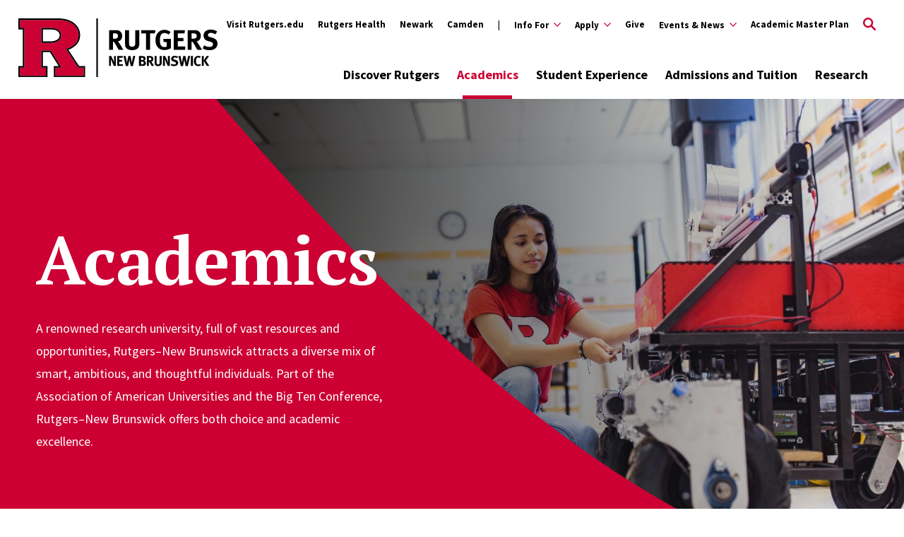

--- FILE ---
content_type: text/html; charset=UTF-8
request_url: https://newbrunswick.rutgers.edu/academics?field_field_of_study=361&page=1
body_size: 28459
content:
<!DOCTYPE html>
<html lang="en" dir="ltr" prefix="content: http://purl.org/rss/1.0/modules/content/  dc: http://purl.org/dc/terms/  foaf: http://xmlns.com/foaf/0.1/  og: http://ogp.me/ns#  rdfs: http://www.w3.org/2000/01/rdf-schema#  schema: http://schema.org/  sioc: http://rdfs.org/sioc/ns#  sioct: http://rdfs.org/sioc/types#  skos: http://www.w3.org/2004/02/skos/core#  xsd: http://www.w3.org/2001/XMLSchema# ">
  <head>
    <meta charset="utf-8" />
<script>var _paq = _paq || [];(function(){var u=(("https:" == document.location.protocol) ? "https://matomo.its.rutgers.edu/" : "http://matomo.its.rutgers.edu/");_paq.push(["setSiteId", "55"]);_paq.push(["setTrackerUrl", u+"matomo.php"]);if (!window.matomo_search_results_active) {_paq.push(["trackPageView"]);}_paq.push(["setIgnoreClasses", ["no-tracking","colorbox"]]);_paq.push(["enableLinkTracking"]);var d=document,g=d.createElement("script"),s=d.getElementsByTagName("script")[0];g.type="text/javascript";g.defer=true;g.async=true;g.src="/sites/default/files/matomo/matomo.js?t9nx2g";s.parentNode.insertBefore(g,s);})();</script>
<meta name="description" content="A renowned research university, full of vast resources and opportunities, Rutgers–New Brunswick attracts a diverse mix of smart, ambitious, and thoughtful individuals. Part of the Association of American Universities and the Big Ten Conference, Rutgers–New Brunswick offers both choice and academic excellence." />
<link rel="canonical" href="https://newbrunswick.rutgers.edu/academics" />
<link rel="image_src" href="https://newbrunswick.rutgers.edu/sites/default/files/2020-05/cardoni_072618_ISE_lab_103_web.jpg" />
<meta property="og:title" content="Academics" />
<meta property="og:description" content="A renowned research university, full of vast resources and opportunities, Rutgers–New Brunswick attracts a diverse mix of smart, ambitious, and thoughtful individuals. Part of the Association of American Universities and the Big Ten Conference, Rutgers–New Brunswick offers both choice and academic excellence." />
<meta property="og:image" content="https://newbrunswick.rutgers.edu/sites/default/files/2020-05/cardoni_072618_ISE_lab_103_web.jpg" />
<meta name="twitter:card" content="summary" />
<meta name="twitter:description" content="A renowned research university, full of vast resources and opportunities, Rutgers–New Brunswick attracts a diverse mix of smart, ambitious, and thoughtful individuals. Part of the Association of American Universities and the Big Ten Conference, Rutgers–New Brunswick offers both choice and academic excellence." />
<meta name="twitter:title" content="Academics" />
<meta name="twitter:image" content="https://newbrunswick.rutgers.edu/sites/default/files/2020-05/cardoni_072618_ISE_lab_103_web.jpg" />
<meta name="Generator" content="Drupal 10 (https://www.drupal.org)" />
<meta name="MobileOptimized" content="width" />
<meta name="HandheldFriendly" content="true" />
<meta name="viewport" content="width=device-width, initial-scale=1.0" />
<script type="application/ld+json">{
    "@context": "https://schema.org",
    "@graph": [
        {
            "@type": "CollegeOrUniversity",
            "@id": "https://newbrunswick.rutgers.edu/",
            "description": "Rutgers, The State University of New Jersey, is a leading national research university and the state of New Jersey’s preeminent, comprehensive public institution of higher education.",
            "name": "Rutgers–New Brunswick",
            "url": "https://newbrunswick.rutgers.edu/",
            "telephone": "848-445-4636",
            "logo": {
                "@type": "ImageObject",
                "url": "https://newbrunswick.rutgers.edu/themes/custom/rutgers_edu/images/rutgers_logo.png",
                "width": "265",
                "height": "60"
            },
            "address": {
                "@type": "PostalAddress",
                "streetAddress": "57 US Highway 1",
                "addressLocality": "New Brunswick",
                "addressRegion": "NJ",
                "postalCode": "08901",
                "addressCountry": "USA"
            },
            "geo": {
                "@type": "GeoCoordinates",
                "latitude": "40.47917",
                "longitude": "-74.42481"
            }
        },
        {
            "@type": "WebPage",
            "publisher": {
                "@type": "Organization",
                "@id": "https://newbrunswick.rutgers.edu/",
                "name": "Rutgers University"
            }
        }
    ]
}</script>
<link rel="icon" href="/themes/custom/rutgers_nb/favicon.ico" type="image/vnd.microsoft.icon" />

    <title>Academics | Rutgers–New Brunswick</title>
    <link href="https://fonts.googleapis.com/css?family=Oswald:400,500,600,700|PT+Serif:400,400i,700,700i|Source+Sans+Pro:400,400i,600,600i,700,700i&display=swap" rel="stylesheet">
    <link rel="stylesheet" media="all" href="/sites/default/files/css/css_ajtwMbfW06yGFR6NQ9xxkFtno4Iyoc2jSYqp3xxlrTo.css?delta=0&amp;language=en&amp;theme=rutgers_nb&amp;include=eJxtyusOwiAMQOEXQnikpYNuq0JL2qLu7TVLvCT693wni2IqOjrUCGe4h4Wqo6YM3Uk4dFBYFfpmr-tT4uA-5kq2YQk6fEW1qQFxMt8rnuSKqlTQ3sjzQcTrF5pkgjo1LATT0y6WFmGHG5o0jFlaF0b2f-Nvir5hw2C7ObY0g-ED3PdZuw" />
<link rel="stylesheet" media="all" href="//cdnjs.cloudflare.com/ajax/libs/font-awesome/6.6.0/css/all.min.css" />
<link rel="stylesheet" media="all" href="/sites/default/files/css/css_3rUVm2WoFWFPKkj7HCmpprvP0fDaYyLyeyK9FM_klHk.css?delta=2&amp;language=en&amp;theme=rutgers_nb&amp;include=eJxtyusOwiAMQOEXQnikpYNuq0JL2qLu7TVLvCT693wni2IqOjrUCGe4h4Wqo6YM3Uk4dFBYFfpmr-tT4uA-5kq2YQk6fEW1qQFxMt8rnuSKqlTQ3sjzQcTrF5pkgjo1LATT0y6WFmGHG5o0jFlaF0b2f-Nvir5hw2C7ObY0g-ED3PdZuw" />
<link rel="stylesheet" media="all" href="/sites/default/files/css/css_LHEb880M422BrUh3oTV_WCp9co7vi4cii9ELwAnfUQ8.css?delta=3&amp;language=en&amp;theme=rutgers_nb&amp;include=eJxtyusOwiAMQOEXQnikpYNuq0JL2qLu7TVLvCT693wni2IqOjrUCGe4h4Wqo6YM3Uk4dFBYFfpmr-tT4uA-5kq2YQk6fEW1qQFxMt8rnuSKqlTQ3sjzQcTrF5pkgjo1LATT0y6WFmGHG5o0jFlaF0b2f-Nvir5hw2C7ObY0g-ED3PdZuw" />

    <script type="application/json" data-drupal-selector="drupal-settings-json">{"path":{"baseUrl":"\/","pathPrefix":"","currentPath":"node\/86","currentPathIsAdmin":false,"isFront":false,"currentLanguage":"en","currentQuery":{"field_field_of_study":"361","page":"1"}},"pluralDelimiter":"\u0003","gtag":{"tagId":"","consentMode":false,"otherIds":[],"events":[],"additionalConfigInfo":[]},"suppressDeprecationErrors":true,"ajaxPageState":{"libraries":"[base64]","theme":"rutgers_nb","theme_token":null},"ajaxTrustedUrl":[],"gtm":{"tagId":null,"settings":{"data_layer":"dataLayer","include_classes":false,"allowlist_classes":"google\nnonGooglePixels\nnonGoogleScripts\nnonGoogleIframes","blocklist_classes":"customScripts\ncustomPixels","include_environment":false,"environment_id":"","environment_token":""},"tagIds":["GTM-WJL93VR"]},"matomo":{"disableCookies":false,"trackMailto":true},"user":{"uid":0,"permissionsHash":"c98187b5060252a5709d75175ee294e202f2479d5c6ca8ad74d7b7b74b0ba0e4"}}</script>
<script src="/sites/default/files/js/js_KtZxO7sfErHisscr1DOKbohwwaWaHwUSYTtGO2bZItE.js?scope=header&amp;delta=0&amp;language=en&amp;theme=rutgers_nb&amp;include=[base64]"></script>
<script src="/modules/contrib/google_tag/js/gtag.js?t9nx2g"></script>
<script src="/modules/contrib/google_tag/js/gtm.js?t9nx2g"></script>

    <script type='text/javascript' src='https://platform-api.sharethis.com/js/sharethis.js#property=5db74cb3020ee70012a2ad99&product=inline-share-buttons' async='async'></script>
  </head>
  <body class="landing-informational path-node page-node-type-landing-informational">
        <a class="skip-link" href="#main-content-nb">
      Skip to main content
    </a>

    <noscript><iframe src="https://www.googletagmanager.com/ns.html?id=GTM-WJL93VR"
                  height="0" width="0" style="display:none;visibility:hidden"></iframe></noscript>

      <div class="dialog-off-canvas-main-canvas" data-off-canvas-main-canvas>
    <div class="layout-container lc--layout-container lc--full-nb">

  <div class="l--layout l--full-nb">
    
      
    

<section
  class="cc--component-container cc--emergency-banner color- "

  
  
  
  
  
  >

    <div class="c--component c--emergency-banner"
        >

        
  

    </div><!-- c--component c--emergency-banner -->

</section><!-- cc--component-container cc--emergency-banner -->

  


    <header id="l--main-header-nb">
        <div class="region region-header r--region r--header">
    <div class="cc-component-container cc--basic-header cc--nb-header" aria-label="Site Header">
      <div class="c--component c--basic-header c--nb-header">
        


<div id="block-search-block" class="block block-rutgers-search block-search-block cc--component-container cc--nb-search-form">
  <div class="c--component c--nb-search-form">
    
        
          
<div class="search-form-branding">
      
    

<div
  class="cc--component-container cc--basic-branding-header"

  
  
  
  
  
  >

    <div class="c--component c--basic-branding-header"
        >

        
  <a href="/" aria-label="Back to the website homepage">
    <img alt="Rutgers logo" src="/themes/custom/rutgers_nb/images/RNB_H_RED_BLACK_RGB.svg" />
  </a>

      
<div class="f--field f--text">

    
    


</div><!-- f--field f--text -->


    </div><!-- c--component c--basic-branding-header -->

</div><!-- cc--component-container cc--basic-branding-header -->

  <button type="button" class="icon-search-close" aria-label="Close Search">
    <svg role="img" version="1.1" class="close" xmlns="http://www.w3.org/2000/svg" xmlns:xlink="http://www.w3.org/1999/xlink" x="0px" y="0px"
         viewBox="0 0 24 23.3" xml:space="preserve">
          <title>Close Search</title>
      <path d="M2.8,0L12,9.2L21.2,0l2.1,2.1l-9.2,9.2l9.9,9.9l-2.1,2.1L12,13.4l-9.9,9.9L0,21.2l9.9-9.9L0.7,2.1L2.8,0z"/>
        </svg>
  </button>
</div>

<h2 class="visually-hidden" id="dialog-title">Enter a Search Term</h2>

<form autocomplete="on" name="nb-search-form">
            <div class="search-form-inner">
            <div class="fi--form-item fi--search">
    
      <label for="697ca63a74eaftext">
      Search Rutgers    </label>
  
  <input
    type="text"
    name="search"
    id="697ca63a74eaftext"
    class="text"
            maxlength="50"    placeholder="Search Rutgers"    size="50"
  >

</div>
            <button type="submit" class="icon-search" aria-label="Search">
  <svg version="1.1" role="img"xmlns="http://www.w3.org/2000/svg" xmlns:xlink="http://www.w3.org/1999/xlink" x="0px"
   y="0px" viewBox="0 0 28 28">
   <title>Search</title>
<path d="M11.1,0C5,0,0,5,0,11.1s5,11.1,11.1,11.1c2.3,0,4.5-0.7,6.3-2l7.3,7.3c0.8,0.8,2,0.8,2.8,0c0.8-0.8,0.8-2,0-2.8
	l-7.3-7.3c1.3-1.8,2-4,2-6.3C22.1,5,17.2,0,11.1,0z M11.1,3.9c4,0,7.2,3.2,7.2,7.2c0,4-3.2,7.2-7.2,7.2c-4,0-7.2-3.2-7.2-7.2
	C3.9,7.1,7.1,3.9,11.1,3.9z"/>
</svg>
</button>
        </div>

        <fieldset class="search-filter-options" role="radiogroup" aria-label="Search Filter Options">
          <div class="fieldset-inner">
            <div class="fi--form-item fi--form-item-radio">
    
  <div class="radio-wrapper">
    <input type="radio" name="search-type" id="697ca63a74eafsearch-type--this-site" value="search-this-site"  checked >
    <label for="697ca63a74eafsearch-type--this-site">Search this site</label>
  </div>

</div>
            <div class="fi--form-item fi--form-item-radio">
    
  <div class="radio-wrapper">
    <input type="radio" name="search-type" id="697ca63a74eafsearch-type--all-rutgers" value="search-all-rutgers" >
    <label for="697ca63a74eafsearch-type--all-rutgers">Search all Rutgers</label>
  </div>

</div>
            <div class="fi--form-item fi--form-item-radio">
    
  <div class="radio-wrapper">
    <input type="radio" name="search-type" id="697ca63a74eafsearch-type--people" value="search-people" >
    <label for="697ca63a74eafsearch-type--people">Search People</label>
  </div>

</div>
          </div>
        </fieldset>

    </form>
<div id="site-search-message">
  <div id="site-search-message-left">
    <img src="/sites/default/files/2025-08/lg_nr20cacfall8483n.jpg" alt="People walking around on Rutgers Day on the New Brunswick campus" />
  </div>
  <div id="site-search-message-right">
    <p id="site-search-message-title">Welcome to Rutgers–New Brunswick</p>
    <p>Whether you're a first-year student or well on the way to your degree, Rutgers is a big place with limitless possibilities. Click below to find handy tips to start your semester off right.</p>
    <p><a class="button" href="/welcome-to-campus">What You Need to Know</a></p>
  </div>
</div>

      </div>
</div>

          <div class="utility-nav-container">
            <div class="utility-nav-container-wrapper">
                              
    

<div
  class="cc--component-container cc--basic-branding-header"

  
  
  
  
  
  >

    <div class="c--component c--basic-branding-header"
        >

        
  <a href="/" aria-label="Back to the website homepage">
    <img alt="Rutgers logo" src="/themes/custom/rutgers_nb/images/RNB_H_RED_BLACK_RGB.svg" />
  </a>

      
<div class="f--field f--text">

    
    


</div><!-- f--field f--text -->


    </div><!-- c--component c--basic-branding-header -->

</div><!-- cc--component-container cc--basic-branding-header -->

              


<div class="black block block-rutgers-menu block-menu-banner-blockutility cc--component-container cc--utility-menu" id="block-utility">
  <div class="c--component c--utility-menu">
    
        
        <nav class="mc--menu mc--utility" aria-label="Rutgers Supplemental Menu">
      
              <ul class="menu m--menu m--utility">
                    <li class="menu-item">
                  <a href="https://rutgers.edu">Visit Rutgers.edu</a>
                              </li>
                <li class="menu-item">
                  <a href="https://rutgershealth.org">Rutgers Health</a>
                              </li>
                <li class="menu-item">
                  <a href="https://www.newark.rutgers.edu/">Newark</a>
                              </li>
                <li class="menu-item">
                  <a href="https://camden.rutgers.edu/">Camden</a>
                              </li>
                <li class="menu-item menu-item--expanded">
                  <div class="utility-button-wrapper">
            <button type="button" class="utility-button information-for-toggle" aria-expanded="false" aria-haspopup="true" aria-label="Expand Info For Sub-Menu">
                                          <span  class="show-pipe">Info For</span>
              <svg version="1.1" xmlns="http://www.w3.org/2000/svg" xmlns:xlink="http://www.w3.org/1999/xlink" x="0px" y="0px" viewBox="0 0 20 11.7" enable-background="new 0 0 20 11.7" xml:space="preserve">
                <path d="M10,8.3L18.3,0L20,1.7l-10,10L0,1.7L1.7,0L10,8.3z"></path>
              </svg>
            </button>
                                        <ul class="menu submenu" aria-hidden="true">
                    <li class="menu-item">
                  <a href="/info/prospective-students-parents" class="show-pipe" data-drupal-link-system-path="node/1126">Prospective Students and Parents</a>
                              </li>
                <li class="menu-item">
                  <a href="/info/current-students" data-drupal-link-system-path="node/1129">Current Students</a>
                              </li>
                <li class="menu-item">
                  <a href="/info/faculty-staff" data-drupal-link-system-path="node/1130">Faculty &amp; Staff</a>
                              </li>
                <li class="menu-item">
                  <a href="/info/partners" data-drupal-link-system-path="node/1132">Industry Partners</a>
                              </li>
                <li class="menu-item">
                  <a href="/info/alumni-donors" data-drupal-link-system-path="node/1131">Alumni &amp; Donors</a>
                              </li>
        </ul>
  
                          </div>
              </li>
                <li class="menu-item menu-item--expanded">
                  <div class="utility-button-wrapper">
            <button type="button" class="utility-button information-for-toggle" aria-expanded="false" aria-haspopup="true" aria-label="Expand Apply Sub-Menu">
                                          <span >Apply</span>
              <svg version="1.1" xmlns="http://www.w3.org/2000/svg" xmlns:xlink="http://www.w3.org/1999/xlink" x="0px" y="0px" viewBox="0 0 20 11.7" enable-background="new 0 0 20 11.7" xml:space="preserve">
                <path d="M10,8.3L18.3,0L20,1.7l-10,10L0,1.7L1.7,0L10,8.3z"></path>
              </svg>
            </button>
                                        <ul class="menu submenu" aria-hidden="true">
                    <li class="menu-item">
                  <a href="/admissions-tuition#undergraduate" data-drupal-link-system-path="node/391">Undergraduate</a>
                              </li>
                <li class="menu-item">
                  <a href="/admissions-tuition#graduate" data-drupal-link-system-path="node/391">Graduate</a>
                              </li>
        </ul>
  
                          </div>
              </li>
                <li class="menu-item">
                  <a href="https://support.rutgers.edu/">Give</a>
                              </li>
                <li class="menu-item menu-item--expanded">
                  <div class="utility-button-wrapper">
            <button type="button" class="utility-button information-for-toggle" aria-expanded="false" aria-haspopup="true" aria-label="Expand Events &amp; News Sub-Menu">
                                          <span >Events &amp; News</span>
              <svg version="1.1" xmlns="http://www.w3.org/2000/svg" xmlns:xlink="http://www.w3.org/1999/xlink" x="0px" y="0px" viewBox="0 0 20 11.7" enable-background="new 0 0 20 11.7" xml:space="preserve">
                <path d="M10,8.3L18.3,0L20,1.7l-10,10L0,1.7L1.7,0L10,8.3z"></path>
              </svg>
            </button>
                                        <ul class="menu submenu" aria-hidden="true">
                    <li class="menu-item">
                  <a href="/events" class="show-pipe" data-drupal-link-system-path="events">Events Calendar</a>
                              </li>
                <li class="menu-item">
                  <a href="/news" class="show-pipe" data-drupal-link-system-path="node/1212">Latest News</a>
                              </li>
        </ul>
  
                          </div>
              </li>
                <li class="menu-item">
                  <a href="/academic-master-plan" data-drupal-link-system-path="node/5075">Academic Master Plan</a>
                              </li>
        </ul>
  


    </nav>
      </div>
</div>

              <div id="block-gcseblock" class="block block-rutgers-search block-gcse-block">
  
    
      
  
    

<div
  class="cc--component-container cc--gcse-tag"

  
  
  
  
  
  >

    <div class="c--component c--gcse-tag"
        >

          <script>
    (function() {
      var cx = '005538241195449879967:qflyv6cugde';
      var gcse = document.createElement('script');
      gcse.type = 'text/javascript';
      gcse.async = true;
      gcse.src = 'https://cse.google.com/cse.js?cx=' + cx;
      var s = document.getElementsByTagName('script')[0];
      s.parentNode.insertBefore(gcse, s);
    })();
  </script>
  <div style="display: none">
    <div class="gcse-searchbox-only" data-resultsUrl="/search/site" enableAutoComplete="true"
         data-autoCompleteMaxCompletions="5" data-autoCompleteMatchType='any'></div>
  </div>


    </div><!-- c--component c--gcse-tag -->

</div><!-- cc--component-container cc--gcse-tag -->

  </div>

              <button type="button" class="icon-search" aria-label="Open Search">
  <svg role="img" class="search" version="1.1" xmlns="http://www.w3.org/2000/svg" xmlns:xlink="http://www.w3.org/1999/xlink" x="0px"
	 y="0px" viewBox="0 0 28 28" xml:space="preserve">
   <title>Open Search</title>
  <path class="search" d="M11.1,0C5,0,0,5,0,11.1s5,11.1,11.1,11.1c2.3,0,4.5-0.7,6.3-2l7.3,7.3c0.8,0.8,2,0.8,2.8,0c0.8-0.8,0.8-2,0-2.8
    l-7.3-7.3c1.3-1.8,2-4,2-6.3C22.1,5,17.2,0,11.1,0z M11.1,3.9c4,0,7.2,3.2,7.2,7.2c0,4-3.2,7.2-7.2,7.2c-4,0-7.2-3.2-7.2-7.2
    C3.9,7.1,7.1,3.9,11.1,3.9z"/>
  </svg>
</button>
              <button type="button" class="icon-close" aria-label="Close">
  <svg version="1.1" xmlns="http://www.w3.org/2000/svg" xmlns:xlink="http://www.w3.org/1999/xlink" x="0px" y="0px"
	 viewBox="0 0 24 23.3" xml:space="preserve">
  <path d="M2.8,0L12,9.2L21.2,0l2.1,2.1l-9.2,9.2l9.9,9.9l-2.1,2.1L12,13.4l-9.9,9.9L0,21.2l9.9-9.9L0.7,2.1L2.8,0z"/>
  </svg>
</button>
            </div>
          </div>

          <div class="main-nav-container">
            <div class="branding-mainmenu-container">
              <div class="branding-mainmenu-container-inner">
                <div class="inner-wrapper">
                                      
    

<div
  class="cc--component-container cc--basic-branding-header"

  
  
  
  
  
  >

    <div class="c--component c--basic-branding-header"
        >

        
  <a href="/" aria-label="Back to the website homepage">
    <img alt="Rutgers logo" src="/themes/custom/rutgers_nb/images/RNB_H_RED_BLACK_RGB.svg" />
  </a>

      
<div class="f--field f--text">

    
    


</div><!-- f--field f--text -->


    </div><!-- c--component c--basic-branding-header -->

</div><!-- cc--component-container cc--basic-branding-header -->

                  





<div id="block-main-nav" class="block block-system block-system-menu-blockmain-menu cc--component-container cc--main-menu">
  <div class="c--component c--main-menu">
    
        
        <nav class="mc--menu mc--main" aria-label="Rutgers Supplemental Menu">
      
    <ul class="menu m--menu m--main">
        <li class="menu-item menu-item--expanded">
        <div class="link-arrow-wrapper">
        <a href="/discover-rutgers" data-drupal-link-system-path="node/56">Discover Rutgers</a>
            <button type="button" class="arrow-toggle" aria-expanded="false" aria-haspopup="true" aria-label="Display Sub Menu for Discover Rutgers" data-rutgers-menu-name="Discover Rutgers">
        <svg version="1.1" xmlns="http://www.w3.org/2000/svg" xmlns:xlink="http://www.w3.org/1999/xlink" x="0px" y="0px" viewBox="0 0 20 11.7" enable-background="new 0 0 20 11.7" xml:space="preserve">
            <path d="M10,8.3L18.3,0L20,1.7l-10,10L0,1.7L1.7,0L10,8.3z"></path>
        </svg>
        </button>
    </div>
    <div class="submenus-wrapper">
        <div class="submenus-wrapper-inner">
            <ul class="menu submenu">
        <li class="menu-item">
        <a href="/discover-rutgers/rutgers-roots" data-drupal-link-system-path="node/61">Rutgers&#039; Roots</a>
        </li>
        <li class="menu-item">
        <a href="/discover-rutgers/explore-our-spaces" data-drupal-link-system-path="node/186">Explore Our Spaces</a>
        </li>
        <li class="menu-item">
        <a href="/discover-rutgers/big-ten-experience" data-drupal-link-system-path="node/71">The Big Ten Experience</a>
        </li>
        <li class="menu-item menu-item--expanded">
        <div class="link-arrow-wrapper">
        <a href="/chancellor" data-drupal-link-system-path="node/4919">Leadership and Mission: Office of the Chancellor</a>
            <button type="button" class="arrow-toggle" aria-expanded="false" aria-haspopup="true" aria-label="Display Sub Menu for Leadership and Mission: Office of the Chancellor" data-rutgers-menu-name="Leadership and Mission: Office of the Chancellor">
        <svg version="1.1" xmlns="http://www.w3.org/2000/svg" xmlns:xlink="http://www.w3.org/1999/xlink" x="0px" y="0px" viewBox="0 0 20 11.7" enable-background="new 0 0 20 11.7" xml:space="preserve">
            <path d="M10,8.3L18.3,0L20,1.7l-10,10L0,1.7L1.7,0L10,8.3z"></path>
        </svg>
        </button>
    </div>
    <div class="submenus-wrapper">
        <div class="submenus-wrapper-inner">
            <ul class="menu submenu">
        <li class="menu-item">
        <a href="/academic-master-plan" data-drupal-link-system-path="node/5075">Academic Master Plan</a>
        </li>
        <li class="menu-item">
        <a href="/chancellor/strategic-priorities" data-drupal-link-system-path="node/5294">Strategic Priorities and Initiatives</a>
        </li>
        <li class="menu-item">
        <a href="/academics/renowned-faculty" data-drupal-link-system-path="node/111">Faculty Accolades</a>
        </li>
        <li class="menu-item">
        <a href="/provost" data-drupal-link-system-path="node/5020">Office of the Provost</a>
        </li>
</ul>

        </div>
    </div>
        </li>
</ul>

        </div>
    </div>
        </li>
        <li class="menu-item menu-item--expanded menu-item--active-trail">
        <div class="link-arrow-wrapper">
        <a href="/academics" data-drupal-link-system-path="node/86">Academics</a>
            <button type="button" class="arrow-toggle" aria-expanded="false" aria-haspopup="true" aria-label="Display Sub Menu for Academics" data-rutgers-menu-name="Academics">
        <svg version="1.1" xmlns="http://www.w3.org/2000/svg" xmlns:xlink="http://www.w3.org/1999/xlink" x="0px" y="0px" viewBox="0 0 20 11.7" enable-background="new 0 0 20 11.7" xml:space="preserve">
            <path d="M10,8.3L18.3,0L20,1.7l-10,10L0,1.7L1.7,0L10,8.3z"></path>
        </svg>
        </button>
    </div>
    <div class="submenus-wrapper">
        <div class="submenus-wrapper-inner">
            <ul class="menu submenu">
        <li class="menu-item menu-item--expanded">
        <div class="link-arrow-wrapper">
        <a href="/academics/undergraduate-studies" data-drupal-link-system-path="node/306">Undergraduate Studies</a>
            <button type="button" class="arrow-toggle" aria-expanded="false" aria-haspopup="true" aria-label="Display Sub Menu for Undergraduate Studies" data-rutgers-menu-name="Undergraduate Studies">
        <svg version="1.1" xmlns="http://www.w3.org/2000/svg" xmlns:xlink="http://www.w3.org/1999/xlink" x="0px" y="0px" viewBox="0 0 20 11.7" enable-background="new 0 0 20 11.7" xml:space="preserve">
            <path d="M10,8.3L18.3,0L20,1.7l-10,10L0,1.7L1.7,0L10,8.3z"></path>
        </svg>
        </button>
    </div>
    <div class="submenus-wrapper">
        <div class="submenus-wrapper-inner">
            <ul class="menu submenu">
        <li class="menu-item">
        <a href="/academics/explore-undergraduate-programs" data-drupal-link-system-path="node/401">Explore Undergraduate Programs</a>
        </li>
</ul>

        </div>
    </div>
        </li>
        <li class="menu-item menu-item--expanded">
        <div class="link-arrow-wrapper">
        <a href="/academics/graduate-professional-studies" data-drupal-link-system-path="node/96">Graduate and Professional Studies</a>
            <button type="button" class="arrow-toggle" aria-expanded="false" aria-haspopup="true" aria-label="Display Sub Menu for Graduate and Professional Studies" data-rutgers-menu-name="Graduate and Professional Studies">
        <svg version="1.1" xmlns="http://www.w3.org/2000/svg" xmlns:xlink="http://www.w3.org/1999/xlink" x="0px" y="0px" viewBox="0 0 20 11.7" enable-background="new 0 0 20 11.7" xml:space="preserve">
            <path d="M10,8.3L18.3,0L20,1.7l-10,10L0,1.7L1.7,0L10,8.3z"></path>
        </svg>
        </button>
    </div>
    <div class="submenus-wrapper">
        <div class="submenus-wrapper-inner">
            <ul class="menu submenu">
        <li class="menu-item">
        <a href="/academics/explore-graduate-professional-programs" data-drupal-link-system-path="node/406">Explore Graduate Programs</a>
        </li>
</ul>

        </div>
    </div>
        </li>
        <li class="menu-item">
        <a href="/academics/schools-colleges" data-drupal-link-system-path="node/116">Schools and Colleges</a>
        </li>
        <li class="menu-item">
        <a href="/academics/rutgers-health" data-drupal-link-system-path="node/101">Rutgers Health</a>
        </li>
        <li class="menu-item">
        <a href="/academics/continuing-education" data-drupal-link-system-path="node/106">Continuing Education</a>
        </li>
        <li class="menu-item">
        <a href="/academics/renowned-faculty" data-drupal-link-system-path="node/111">Renowned Faculty</a>
        </li>
</ul>

        </div>
    </div>
        </li>
        <li class="menu-item menu-item--expanded">
        <div class="link-arrow-wrapper">
        <a href="/student-experience" data-drupal-link-system-path="node/121">Student Experience</a>
            <button type="button" class="arrow-toggle" aria-expanded="false" aria-haspopup="true" aria-label="Display Sub Menu for Student Experience" data-rutgers-menu-name="Student Experience">
        <svg version="1.1" xmlns="http://www.w3.org/2000/svg" xmlns:xlink="http://www.w3.org/1999/xlink" x="0px" y="0px" viewBox="0 0 20 11.7" enable-background="new 0 0 20 11.7" xml:space="preserve">
            <path d="M10,8.3L18.3,0L20,1.7l-10,10L0,1.7L1.7,0L10,8.3z"></path>
        </svg>
        </button>
    </div>
    <div class="submenus-wrapper">
        <div class="submenus-wrapper-inner">
            <ul class="menu submenu">
        <li class="menu-item">
        <a href="/student-experience/student-housing-dining" data-drupal-link-system-path="node/126">Student Housing and Dining</a>
        </li>
        <li class="menu-item">
        <a href="/student-experience/student-activities" data-drupal-link-system-path="node/131">Student Activities</a>
        </li>
        <li class="menu-item">
        <a href="/student-experience/athletics" data-drupal-link-system-path="node/151">Athletics</a>
        </li>
        <li class="menu-item">
        <a href="/student-experience/arts-culture" data-drupal-link-system-path="node/141">Arts and Culture</a>
        </li>
        <li class="menu-item">
        <a href="/student-experience/beyond-classroom" data-drupal-link-system-path="node/156">Beyond the Classroom</a>
        </li>
        <li class="menu-item">
        <a href="/student-experience/health-wellness" data-drupal-link-system-path="node/2057">Health and Wellness</a>
        </li>
        <li class="menu-item">
        <a href="/student-experience/campus-safety" data-drupal-link-system-path="node/1110">Campus Safety</a>
        </li>
</ul>

        </div>
    </div>
        </li>
        <li class="menu-item menu-item--expanded">
        <div class="link-arrow-wrapper">
        <a href="/admissions-tuition" data-drupal-link-system-path="node/391">Admissions and Tuition</a>
            <button type="button" class="arrow-toggle" aria-expanded="false" aria-haspopup="true" aria-label="Display Sub Menu for Admissions and Tuition" data-rutgers-menu-name="Admissions and Tuition">
        <svg version="1.1" xmlns="http://www.w3.org/2000/svg" xmlns:xlink="http://www.w3.org/1999/xlink" x="0px" y="0px" viewBox="0 0 20 11.7" enable-background="new 0 0 20 11.7" xml:space="preserve">
            <path d="M10,8.3L18.3,0L20,1.7l-10,10L0,1.7L1.7,0L10,8.3z"></path>
        </svg>
        </button>
    </div>
    <div class="submenus-wrapper">
        <div class="submenus-wrapper-inner">
            <ul class="menu submenu">
        <li class="menu-item menu-item--expanded">
        <div class="link-arrow-wrapper">
        <a href="/admissions-tuition/costs-financial-aid" data-drupal-link-system-path="node/1122">Costs and Financial Aid</a>
            <button type="button" class="arrow-toggle" aria-expanded="false" aria-haspopup="true" aria-label="Display Sub Menu for Costs and Financial Aid" data-rutgers-menu-name="Costs and Financial Aid">
        <svg version="1.1" xmlns="http://www.w3.org/2000/svg" xmlns:xlink="http://www.w3.org/1999/xlink" x="0px" y="0px" viewBox="0 0 20 11.7" enable-background="new 0 0 20 11.7" xml:space="preserve">
            <path d="M10,8.3L18.3,0L20,1.7l-10,10L0,1.7L1.7,0L10,8.3z"></path>
        </svg>
        </button>
    </div>
    <div class="submenus-wrapper">
        <div class="submenus-wrapper-inner">
            <ul class="menu submenu">
        <li class="menu-item">
        <a href="/admissions-tuition/scarlet-guarantee" data-drupal-link-system-path="node/2682">Scarlet Guarantee</a>
        </li>
</ul>

        </div>
    </div>
        </li>
        <li class="menu-item">
        <a href="/admissions-tuition/visits-tours" data-drupal-link-system-path="node/1123">Visits and Tours</a>
        </li>
</ul>

        </div>
    </div>
        </li>
        <li class="menu-item menu-item--expanded">
        <div class="link-arrow-wrapper">
        <a href="/research" data-drupal-link-system-path="node/41">Research</a>
            <button type="button" class="arrow-toggle" aria-expanded="false" aria-haspopup="true" aria-label="Display Sub Menu for Research" data-rutgers-menu-name="Research">
        <svg version="1.1" xmlns="http://www.w3.org/2000/svg" xmlns:xlink="http://www.w3.org/1999/xlink" x="0px" y="0px" viewBox="0 0 20 11.7" enable-background="new 0 0 20 11.7" xml:space="preserve">
            <path d="M10,8.3L18.3,0L20,1.7l-10,10L0,1.7L1.7,0L10,8.3z"></path>
        </svg>
        </button>
    </div>
    <div class="submenus-wrapper">
        <div class="submenus-wrapper-inner">
            <ul class="menu submenu">
        <li class="menu-item">
        <a href="/research/undergraduate-research" data-drupal-link-system-path="node/2851">Undergraduate Research</a>
        </li>
        <li class="menu-item">
        <a href="/research/graduate-postdoctoral-research" data-drupal-link-system-path="node/2861">Graduate and Postdoctoral Research</a>
        </li>
        <li class="menu-item">
        <a href="/research/centers-institutes" data-drupal-link-system-path="research/centers-institutes">Centers and Institutes</a>
        </li>
        <li class="menu-item">
        <a href="/research/office" data-drupal-link-system-path="node/2908">Rutgers–New Brunswick Office for Research</a>
        </li>
        <li class="menu-item">
        <a href="https://newbrunswick.rutgers.edu/research#news">Research News</a>
        </li>
</ul>

        </div>
    </div>
        </li>
</ul>



    </nav>
      </div>
</div>
                  <div class="buttons-wrapper">
                    <button type="button" class="icon-search" aria-label="Open Search">
  <svg role="img" class="search" version="1.1" xmlns="http://www.w3.org/2000/svg" xmlns:xlink="http://www.w3.org/1999/xlink" x="0px"
	 y="0px" viewBox="0 0 28 28" xml:space="preserve">
   <title>Open Search</title>
  <path class="search" d="M11.1,0C5,0,0,5,0,11.1s5,11.1,11.1,11.1c2.3,0,4.5-0.7,6.3-2l7.3,7.3c0.8,0.8,2,0.8,2.8,0c0.8-0.8,0.8-2,0-2.8
    l-7.3-7.3c1.3-1.8,2-4,2-6.3C22.1,5,17.2,0,11.1,0z M11.1,3.9c4,0,7.2,3.2,7.2,7.2c0,4-3.2,7.2-7.2,7.2c-4,0-7.2-3.2-7.2-7.2
    C3.9,7.1,7.1,3.9,11.1,3.9z"/>
  </svg>
</button>
                    <div class="branding-hamburger-container">
                      <button aria-label="Open Menu" class="ru-hamburger" type="button">
                        <svg version="1.1" xmlns="http://www.w3.org/2000/svg" xmlns:xlink="http://www.w3.org/1999/xlink" x="0px"
                            y="0px" viewBox="0 0 32 23">
                          <path d="M32,20v3H0v-3H32z M32,10v3H0v-3H32z M32,0v3H0V0H32z"/>
                        </svg>
                      </button>
                    </div>
                  </div>
                </div>
              </div>
            </div>
          </div>

          <div class="mobile-nav">
            <div class="mobile-nav-topbar-container">
                              
    

<div
  class="cc--component-container cc--basic-branding-header"

  
  
  
  
  
  >

    <div class="c--component c--basic-branding-header"
        >

        
  <a href="/" aria-label="Back to the website homepage">
    <img alt="Rutgers logo" src="/themes/custom/rutgers_nb/images/RNB_H_RED_BLACK_RGB.svg" />
  </a>

      
<div class="f--field f--text">

    
    


</div><!-- f--field f--text -->


    </div><!-- c--component c--basic-branding-header -->

</div><!-- cc--component-container cc--basic-branding-header -->
              <button type="button" class="icon-search" aria-label="Open Search">
  <svg role="img" class="search" version="1.1" xmlns="http://www.w3.org/2000/svg" xmlns:xlink="http://www.w3.org/1999/xlink" x="0px"
	 y="0px" viewBox="0 0 28 28" xml:space="preserve">
   <title>Open Search</title>
  <path class="search" d="M11.1,0C5,0,0,5,0,11.1s5,11.1,11.1,11.1c2.3,0,4.5-0.7,6.3-2l7.3,7.3c0.8,0.8,2,0.8,2.8,0c0.8-0.8,0.8-2,0-2.8
    l-7.3-7.3c1.3-1.8,2-4,2-6.3C22.1,5,17.2,0,11.1,0z M11.1,3.9c4,0,7.2,3.2,7.2,7.2c0,4-3.2,7.2-7.2,7.2c-4,0-7.2-3.2-7.2-7.2
    C3.9,7.1,7.1,3.9,11.1,3.9z"/>
  </svg>
</button>
              <button type="button" class="mobile-menu-trigger" aria-label="Mobile Menu Toggle">
  <svg role="img" class="icon-hamburger" version="1.1" xmlns="http://www.w3.org/2000/svg" xmlns:xlink="http://www.w3.org/1999/xlink" x="0px"
    y="0px" viewBox="0 0 32 23">
    <title>Open Menu</title>
    <path d="M32,20v3H0v-3H32z M32,10v3H0v-3H32z M32,0v3H0V0H32z"/>
  </svg>

  <svg role="img" version="1.1" class="icon-close" xmlns="http://www.w3.org/2000/svg" xmlns:xlink="http://www.w3.org/1999/xlink" x="0px" y="0px"
	 viewBox="0 0 24 23.3" xml:space="preserve">
    <title>Close</title>
    <path d="M2.8,0L12,9.2L21.2,0l2.1,2.1l-9.2,9.2l9.9,9.9l-2.1,2.1L12,13.4l-9.9,9.9L0,21.2l9.9-9.9L0.7,2.1L2.8,0z"/>
  </svg>
</button>

            </div>

            <div class="mobile-nav-menu-container">
              





<div id="block-main-nav-mobile" class="block block-system block-system-menu-blockmain-menu cc--component-container cc--main-menu">
  <div class="c--component c--main-menu">
    
        
        <nav class="mc--menu mc--main" aria-label="Rutgers Supplemental Menu">
      
    <ul class="menu m--menu m--main">
        <li class="menu-item menu-item--expanded">
        <div class="link-arrow-wrapper">
        <a href="/discover-rutgers" data-drupal-link-system-path="node/56">Discover Rutgers</a>
            <button type="button" class="arrow-toggle" aria-expanded="false" aria-haspopup="true" aria-label="Display Sub Menu for Discover Rutgers" data-rutgers-menu-name="Discover Rutgers">
        <svg version="1.1" xmlns="http://www.w3.org/2000/svg" xmlns:xlink="http://www.w3.org/1999/xlink" x="0px" y="0px" viewBox="0 0 20 11.7" enable-background="new 0 0 20 11.7" xml:space="preserve">
            <path d="M10,8.3L18.3,0L20,1.7l-10,10L0,1.7L1.7,0L10,8.3z"></path>
        </svg>
        </button>
    </div>
    <div class="submenus-wrapper">
        <div class="submenus-wrapper-inner">
            <ul class="menu submenu">
        <li class="menu-item">
        <a href="/discover-rutgers/rutgers-roots" data-drupal-link-system-path="node/61">Rutgers&#039; Roots</a>
        </li>
        <li class="menu-item">
        <a href="/discover-rutgers/explore-our-spaces" data-drupal-link-system-path="node/186">Explore Our Spaces</a>
        </li>
        <li class="menu-item">
        <a href="/discover-rutgers/big-ten-experience" data-drupal-link-system-path="node/71">The Big Ten Experience</a>
        </li>
        <li class="menu-item menu-item--expanded">
        <div class="link-arrow-wrapper">
        <a href="/chancellor" data-drupal-link-system-path="node/4919">Leadership and Mission: Office of the Chancellor</a>
            <button type="button" class="arrow-toggle" aria-expanded="false" aria-haspopup="true" aria-label="Display Sub Menu for Leadership and Mission: Office of the Chancellor" data-rutgers-menu-name="Leadership and Mission: Office of the Chancellor">
        <svg version="1.1" xmlns="http://www.w3.org/2000/svg" xmlns:xlink="http://www.w3.org/1999/xlink" x="0px" y="0px" viewBox="0 0 20 11.7" enable-background="new 0 0 20 11.7" xml:space="preserve">
            <path d="M10,8.3L18.3,0L20,1.7l-10,10L0,1.7L1.7,0L10,8.3z"></path>
        </svg>
        </button>
    </div>
    <div class="submenus-wrapper">
        <div class="submenus-wrapper-inner">
            <ul class="menu submenu">
        <li class="menu-item">
        <a href="/academic-master-plan" data-drupal-link-system-path="node/5075">Academic Master Plan</a>
        </li>
        <li class="menu-item">
        <a href="/chancellor/strategic-priorities" data-drupal-link-system-path="node/5294">Strategic Priorities and Initiatives</a>
        </li>
        <li class="menu-item">
        <a href="/academics/renowned-faculty" data-drupal-link-system-path="node/111">Faculty Accolades</a>
        </li>
        <li class="menu-item">
        <a href="/provost" data-drupal-link-system-path="node/5020">Office of the Provost</a>
        </li>
</ul>

        </div>
    </div>
        </li>
</ul>

        </div>
    </div>
        </li>
        <li class="menu-item menu-item--expanded menu-item--active-trail">
        <div class="link-arrow-wrapper">
        <a href="/academics" data-drupal-link-system-path="node/86">Academics</a>
            <button type="button" class="arrow-toggle" aria-expanded="false" aria-haspopup="true" aria-label="Display Sub Menu for Academics" data-rutgers-menu-name="Academics">
        <svg version="1.1" xmlns="http://www.w3.org/2000/svg" xmlns:xlink="http://www.w3.org/1999/xlink" x="0px" y="0px" viewBox="0 0 20 11.7" enable-background="new 0 0 20 11.7" xml:space="preserve">
            <path d="M10,8.3L18.3,0L20,1.7l-10,10L0,1.7L1.7,0L10,8.3z"></path>
        </svg>
        </button>
    </div>
    <div class="submenus-wrapper">
        <div class="submenus-wrapper-inner">
            <ul class="menu submenu">
        <li class="menu-item menu-item--expanded">
        <div class="link-arrow-wrapper">
        <a href="/academics/undergraduate-studies" data-drupal-link-system-path="node/306">Undergraduate Studies</a>
            <button type="button" class="arrow-toggle" aria-expanded="false" aria-haspopup="true" aria-label="Display Sub Menu for Undergraduate Studies" data-rutgers-menu-name="Undergraduate Studies">
        <svg version="1.1" xmlns="http://www.w3.org/2000/svg" xmlns:xlink="http://www.w3.org/1999/xlink" x="0px" y="0px" viewBox="0 0 20 11.7" enable-background="new 0 0 20 11.7" xml:space="preserve">
            <path d="M10,8.3L18.3,0L20,1.7l-10,10L0,1.7L1.7,0L10,8.3z"></path>
        </svg>
        </button>
    </div>
    <div class="submenus-wrapper">
        <div class="submenus-wrapper-inner">
            <ul class="menu submenu">
        <li class="menu-item">
        <a href="/academics/explore-undergraduate-programs" data-drupal-link-system-path="node/401">Explore Undergraduate Programs</a>
        </li>
</ul>

        </div>
    </div>
        </li>
        <li class="menu-item menu-item--expanded">
        <div class="link-arrow-wrapper">
        <a href="/academics/graduate-professional-studies" data-drupal-link-system-path="node/96">Graduate and Professional Studies</a>
            <button type="button" class="arrow-toggle" aria-expanded="false" aria-haspopup="true" aria-label="Display Sub Menu for Graduate and Professional Studies" data-rutgers-menu-name="Graduate and Professional Studies">
        <svg version="1.1" xmlns="http://www.w3.org/2000/svg" xmlns:xlink="http://www.w3.org/1999/xlink" x="0px" y="0px" viewBox="0 0 20 11.7" enable-background="new 0 0 20 11.7" xml:space="preserve">
            <path d="M10,8.3L18.3,0L20,1.7l-10,10L0,1.7L1.7,0L10,8.3z"></path>
        </svg>
        </button>
    </div>
    <div class="submenus-wrapper">
        <div class="submenus-wrapper-inner">
            <ul class="menu submenu">
        <li class="menu-item">
        <a href="/academics/explore-graduate-professional-programs" data-drupal-link-system-path="node/406">Explore Graduate Programs</a>
        </li>
</ul>

        </div>
    </div>
        </li>
        <li class="menu-item">
        <a href="/academics/schools-colleges" data-drupal-link-system-path="node/116">Schools and Colleges</a>
        </li>
        <li class="menu-item">
        <a href="/academics/rutgers-health" data-drupal-link-system-path="node/101">Rutgers Health</a>
        </li>
        <li class="menu-item">
        <a href="/academics/continuing-education" data-drupal-link-system-path="node/106">Continuing Education</a>
        </li>
        <li class="menu-item">
        <a href="/academics/renowned-faculty" data-drupal-link-system-path="node/111">Renowned Faculty</a>
        </li>
</ul>

        </div>
    </div>
        </li>
        <li class="menu-item menu-item--expanded">
        <div class="link-arrow-wrapper">
        <a href="/student-experience" data-drupal-link-system-path="node/121">Student Experience</a>
            <button type="button" class="arrow-toggle" aria-expanded="false" aria-haspopup="true" aria-label="Display Sub Menu for Student Experience" data-rutgers-menu-name="Student Experience">
        <svg version="1.1" xmlns="http://www.w3.org/2000/svg" xmlns:xlink="http://www.w3.org/1999/xlink" x="0px" y="0px" viewBox="0 0 20 11.7" enable-background="new 0 0 20 11.7" xml:space="preserve">
            <path d="M10,8.3L18.3,0L20,1.7l-10,10L0,1.7L1.7,0L10,8.3z"></path>
        </svg>
        </button>
    </div>
    <div class="submenus-wrapper">
        <div class="submenus-wrapper-inner">
            <ul class="menu submenu">
        <li class="menu-item">
        <a href="/student-experience/student-housing-dining" data-drupal-link-system-path="node/126">Student Housing and Dining</a>
        </li>
        <li class="menu-item">
        <a href="/student-experience/student-activities" data-drupal-link-system-path="node/131">Student Activities</a>
        </li>
        <li class="menu-item">
        <a href="/student-experience/athletics" data-drupal-link-system-path="node/151">Athletics</a>
        </li>
        <li class="menu-item">
        <a href="/student-experience/arts-culture" data-drupal-link-system-path="node/141">Arts and Culture</a>
        </li>
        <li class="menu-item">
        <a href="/student-experience/beyond-classroom" data-drupal-link-system-path="node/156">Beyond the Classroom</a>
        </li>
        <li class="menu-item">
        <a href="/student-experience/health-wellness" data-drupal-link-system-path="node/2057">Health and Wellness</a>
        </li>
        <li class="menu-item">
        <a href="/student-experience/campus-safety" data-drupal-link-system-path="node/1110">Campus Safety</a>
        </li>
</ul>

        </div>
    </div>
        </li>
        <li class="menu-item menu-item--expanded">
        <div class="link-arrow-wrapper">
        <a href="/admissions-tuition" data-drupal-link-system-path="node/391">Admissions and Tuition</a>
            <button type="button" class="arrow-toggle" aria-expanded="false" aria-haspopup="true" aria-label="Display Sub Menu for Admissions and Tuition" data-rutgers-menu-name="Admissions and Tuition">
        <svg version="1.1" xmlns="http://www.w3.org/2000/svg" xmlns:xlink="http://www.w3.org/1999/xlink" x="0px" y="0px" viewBox="0 0 20 11.7" enable-background="new 0 0 20 11.7" xml:space="preserve">
            <path d="M10,8.3L18.3,0L20,1.7l-10,10L0,1.7L1.7,0L10,8.3z"></path>
        </svg>
        </button>
    </div>
    <div class="submenus-wrapper">
        <div class="submenus-wrapper-inner">
            <ul class="menu submenu">
        <li class="menu-item menu-item--expanded">
        <div class="link-arrow-wrapper">
        <a href="/admissions-tuition/costs-financial-aid" data-drupal-link-system-path="node/1122">Costs and Financial Aid</a>
            <button type="button" class="arrow-toggle" aria-expanded="false" aria-haspopup="true" aria-label="Display Sub Menu for Costs and Financial Aid" data-rutgers-menu-name="Costs and Financial Aid">
        <svg version="1.1" xmlns="http://www.w3.org/2000/svg" xmlns:xlink="http://www.w3.org/1999/xlink" x="0px" y="0px" viewBox="0 0 20 11.7" enable-background="new 0 0 20 11.7" xml:space="preserve">
            <path d="M10,8.3L18.3,0L20,1.7l-10,10L0,1.7L1.7,0L10,8.3z"></path>
        </svg>
        </button>
    </div>
    <div class="submenus-wrapper">
        <div class="submenus-wrapper-inner">
            <ul class="menu submenu">
        <li class="menu-item">
        <a href="/admissions-tuition/scarlet-guarantee" data-drupal-link-system-path="node/2682">Scarlet Guarantee</a>
        </li>
</ul>

        </div>
    </div>
        </li>
        <li class="menu-item">
        <a href="/admissions-tuition/visits-tours" data-drupal-link-system-path="node/1123">Visits and Tours</a>
        </li>
</ul>

        </div>
    </div>
        </li>
        <li class="menu-item menu-item--expanded">
        <div class="link-arrow-wrapper">
        <a href="/research" data-drupal-link-system-path="node/41">Research</a>
            <button type="button" class="arrow-toggle" aria-expanded="false" aria-haspopup="true" aria-label="Display Sub Menu for Research" data-rutgers-menu-name="Research">
        <svg version="1.1" xmlns="http://www.w3.org/2000/svg" xmlns:xlink="http://www.w3.org/1999/xlink" x="0px" y="0px" viewBox="0 0 20 11.7" enable-background="new 0 0 20 11.7" xml:space="preserve">
            <path d="M10,8.3L18.3,0L20,1.7l-10,10L0,1.7L1.7,0L10,8.3z"></path>
        </svg>
        </button>
    </div>
    <div class="submenus-wrapper">
        <div class="submenus-wrapper-inner">
            <ul class="menu submenu">
        <li class="menu-item">
        <a href="/research/undergraduate-research" data-drupal-link-system-path="node/2851">Undergraduate Research</a>
        </li>
        <li class="menu-item">
        <a href="/research/graduate-postdoctoral-research" data-drupal-link-system-path="node/2861">Graduate and Postdoctoral Research</a>
        </li>
        <li class="menu-item">
        <a href="/research/centers-institutes" data-drupal-link-system-path="research/centers-institutes">Centers and Institutes</a>
        </li>
        <li class="menu-item">
        <a href="/research/office" data-drupal-link-system-path="node/2908">Rutgers–New Brunswick Office for Research</a>
        </li>
        <li class="menu-item">
        <a href="https://newbrunswick.rutgers.edu/research#news">Research News</a>
        </li>
</ul>

        </div>
    </div>
        </li>
</ul>



    </nav>
      </div>
</div>
              
<div class="black block block-rutgers-menu block-menu-banner-blockutility cc--component-container cc--utility-menu" id="block-utility-mobile">
  <div class="c--component c--utility-menu">
    
        
        <nav class="mc--menu mc--utility">
      
              <ul class="menu m--menu m--utility">
                    <li class="menu-item">
                  <a href="https://rutgers.edu">Visit Rutgers.edu</a>
                              </li>
                <li class="menu-item">
                  <a href="https://rutgershealth.org">Rutgers Health</a>
                              </li>
                <li class="menu-item">
                  <a href="https://www.newark.rutgers.edu/">Newark</a>
                              </li>
                <li class="menu-item">
                  <a href="https://camden.rutgers.edu/">Camden</a>
                              </li>
                <li class="menu-item menu-item--expanded">
                  <div class="utility-button-wrapper">
            <button type="button" class="utility-button information-for-toggle" aria-expanded="false" aria-haspopup="true" aria-label="Expand Info For Sub-Menu">
                                          <span  class="show-pipe">Info For</span>
              <svg version="1.1" xmlns="http://www.w3.org/2000/svg" xmlns:xlink="http://www.w3.org/1999/xlink" x="0px" y="0px" viewBox="0 0 20 11.7" enable-background="new 0 0 20 11.7" xml:space="preserve">
                <path d="M10,8.3L18.3,0L20,1.7l-10,10L0,1.7L1.7,0L10,8.3z"></path>
              </svg>
            </button>
                                        <ul class="menu submenu" aria-hidden="true">
                    <li class="menu-item">
                  <a href="/info/prospective-students-parents" class="show-pipe" data-drupal-link-system-path="node/1126">Prospective Students and Parents</a>
                              </li>
                <li class="menu-item">
                  <a href="/info/current-students" data-drupal-link-system-path="node/1129">Current Students</a>
                              </li>
                <li class="menu-item">
                  <a href="/info/faculty-staff" data-drupal-link-system-path="node/1130">Faculty &amp; Staff</a>
                              </li>
                <li class="menu-item">
                  <a href="/info/partners" data-drupal-link-system-path="node/1132">Industry Partners</a>
                              </li>
                <li class="menu-item">
                  <a href="/info/alumni-donors" data-drupal-link-system-path="node/1131">Alumni &amp; Donors</a>
                              </li>
        </ul>
  
                          </div>
              </li>
                <li class="menu-item menu-item--expanded">
                  <div class="utility-button-wrapper">
            <button type="button" class="utility-button information-for-toggle" aria-expanded="false" aria-haspopup="true" aria-label="Expand Apply Sub-Menu">
                                          <span >Apply</span>
              <svg version="1.1" xmlns="http://www.w3.org/2000/svg" xmlns:xlink="http://www.w3.org/1999/xlink" x="0px" y="0px" viewBox="0 0 20 11.7" enable-background="new 0 0 20 11.7" xml:space="preserve">
                <path d="M10,8.3L18.3,0L20,1.7l-10,10L0,1.7L1.7,0L10,8.3z"></path>
              </svg>
            </button>
                                        <ul class="menu submenu" aria-hidden="true">
                    <li class="menu-item">
                  <a href="/admissions-tuition#undergraduate" data-drupal-link-system-path="node/391">Undergraduate</a>
                              </li>
                <li class="menu-item">
                  <a href="/admissions-tuition#graduate" data-drupal-link-system-path="node/391">Graduate</a>
                              </li>
        </ul>
  
                          </div>
              </li>
                <li class="menu-item">
                  <a href="https://support.rutgers.edu/">Give</a>
                              </li>
                <li class="menu-item menu-item--expanded">
                  <div class="utility-button-wrapper">
            <button type="button" class="utility-button information-for-toggle" aria-expanded="false" aria-haspopup="true" aria-label="Expand Events &amp; News Sub-Menu">
                                          <span >Events &amp; News</span>
              <svg version="1.1" xmlns="http://www.w3.org/2000/svg" xmlns:xlink="http://www.w3.org/1999/xlink" x="0px" y="0px" viewBox="0 0 20 11.7" enable-background="new 0 0 20 11.7" xml:space="preserve">
                <path d="M10,8.3L18.3,0L20,1.7l-10,10L0,1.7L1.7,0L10,8.3z"></path>
              </svg>
            </button>
                                        <ul class="menu submenu" aria-hidden="true">
                    <li class="menu-item">
                  <a href="/events" class="show-pipe" data-drupal-link-system-path="events">Events Calendar</a>
                              </li>
                <li class="menu-item">
                  <a href="/news" class="show-pipe" data-drupal-link-system-path="node/1212">Latest News</a>
                              </li>
        </ul>
  
                          </div>
              </li>
                <li class="menu-item">
                  <a href="/academic-master-plan" data-drupal-link-system-path="node/5075">Academic Master Plan</a>
                              </li>
        </ul>
  


    </nav>
      </div>
</div>

              
            </div>
          </div>
      </div>
    </div>
  </div>

    </header>

    <main id="main-content-nb">

      <div class="l--content-nb">
        <div class="above-content">
            
            

            

            

            

            
        </div>

        <div class="content">

              <div class="region region-content r--region r--content">
    <div data-drupal-messages-fallback class="hidden"></div><div id="block-rutgers-content" class="block block-system block-system-main-block tc--landing-informational">
  <div class="t--landing-informational">
          
  
  <div class="content-main">
    <div class="clc--component-list-container clc--landing-informational-component-list  ">
      <div class="cl--component-list cl--landing-informational-component-list">
                
    


  
    
    

<section
  class="cc--component-container cc--hero-swoosh color-red paragraph paragraph--type--hero-swoosh"

  
  
  
  
  
  >

    <div class="c--component c--hero-swoosh"
        >

        
  <div class="bg-image-wrapper">
    <div class="bg-image-container background-image" style="background-image: url(/sites/default/files/2020-05/cardoni_072618_ISE_lab_103_web.jpg)" aria-label="engineering student" role="img">
          <div class="f--image--hidden">
            
<div class="f--field f--image">

    
    
        
              <img srcset="/sites/default/files/styles/4x3_full_default_1x/public/2020-05/cardoni_072618_ISE_lab_103_web.jpg?h=d8102449&amp;itok=V-Za0JWj 499w, /sites/default/files/styles/4x3_full_default_1_5x/public/2020-05/cardoni_072618_ISE_lab_103_web.jpg?h=d8102449&amp;itok=xhJQouFi 749w, /sites/default/files/styles/4x3_full_500_1x/public/2020-05/cardoni_072618_ISE_lab_103_web.jpg?h=d8102449&amp;itok=M5ja239Y 767w, /sites/default/files/styles/4x3_full_default_2x/public/2020-05/cardoni_072618_ISE_lab_103_web.jpg?h=d8102449&amp;itok=MLZONNV4 998w, /sites/default/files/styles/4x3_full_768_1x/public/2020-05/cardoni_072618_ISE_lab_103_web.jpg?h=d8102449&amp;itok=gnfVbwdy 1024w, /sites/default/files/styles/4x3_full_500_1_5x/public/2020-05/cardoni_072618_ISE_lab_103_web.jpg?h=d8102449&amp;itok=E0PotwUf 1151w, /sites/default/files/styles/4x3_full_1024_1x/public/2020-05/cardoni_072618_ISE_lab_103_web.jpg?h=d8102449&amp;itok=mqml6XKX 1440w, /sites/default/files/styles/4x3_full_500_2x/public/2020-05/cardoni_072618_ISE_lab_103_web.jpg?h=d8102449&amp;itok=7vkou-iD 1534w, /sites/default/files/styles/4x3_full_768_1_5x/public/2020-05/cardoni_072618_ISE_lab_103_web.jpg?h=d8102449&amp;itok=WnArT6mk 1536w, /sites/default/files/styles/4x3_full_768_2x/public/2020-05/cardoni_072618_ISE_lab_103_web.jpg?h=d8102449&amp;itok=J6xBB8Ao 2048w, /sites/default/files/styles/4x3_full_1024_1_5x/public/2020-05/cardoni_072618_ISE_lab_103_web.jpg?h=d8102449&amp;itok=6UztqQ6z 2160w, /sites/default/files/styles/4x3_full_1024_2x/public/2020-05/cardoni_072618_ISE_lab_103_web.jpg?h=d8102449&amp;itok=PwYMjwyJ 2880w" sizes="100vw" width="499" height="374" loading="eager" src="/sites/default/files/styles/4x3_full_default_1x/public/2020-05/cardoni_072618_ISE_lab_103_web.jpg?h=d8102449&amp;itok=V-Za0JWj" alt="engineering student" title="" typeof="foaf:Image" />



        

    

</div><!-- f--field f--image -->
      </div>
        </div>
    <div class="mask-container" role="presentation"></div>
  </div>

  <div class="outer-container">
    <div class="inner-container">
      <div class="text-wrapper">
        <div class="text-container">
                
<div class="f--field f--page-title">

    
  <h1><p>Academics</p></h1>


</div><!-- f--field f--page-title -->

                
<div class="f--field f--description">

    
    <p>A renowned research university, full of vast resources and opportunities, Rutgers–New Brunswick attracts a diverse mix of smart, ambitious, and thoughtful individuals.&nbsp;Part of the Association of American Universities and the Big&nbsp;Ten Conference, Rutgers–New Brunswick offers both choice and academic excellence.</p>


</div><!-- f--field f--description -->
        </div>
     </div>
    </div>
  </div>


    </div><!-- c--component c--hero-swoosh -->

</section><!-- cc--component-container cc--hero-swoosh -->


  


                
    


    
    
                                
                                            
                                            
                                                          
    

<section
  class="cc--component-container cc--facts-figures color-white paragraph paragraph--type--facts-figures"

  
  
  
  
  
  >

    <div class="c--component c--facts-figures"
        >

        
  
  
  <div class="inner-wrapper">
    <div class="facts-figures-title-wrapper">
          
<div class="f--field f--section-title">

    
      <h2>
              <p>Rutgers–New Brunswick</p>
          </h2>
  

</div><!-- f--field f--section-title -->

          
<div class="f--field f--description">

    
    <p>Rutgers–New Brunswick is the leading public university in New Jersey and ranks #16 among public universities nationwide.</p>


</div><!-- f--field f--description -->
    </div>

    <div class="cards">
      
          
    

<div
  class="cc--component-container cc--stat-item"

  
  
  
  
  
  >

    <div class="c--component c--stat-item"
        >

        
  
  <div class="stat-item">
    
              
<div class="f--field f--text">

    
    140+


</div><!-- f--field f--text -->
    
      </div>

          
<div class="f--field f--stat-subheading">

    
    <p>Undergraduate majors</p>


</div><!-- f--field f--stat-subheading -->
  
  


    </div><!-- c--component c--stat-item -->

</div><!-- cc--component-container cc--stat-item -->
      
          
    

<div
  class="cc--component-container cc--stat-item"

  
  
  
  
  
  >

    <div class="c--component c--stat-item"
        >

        
  
  <div class="stat-item">
    
              
<div class="f--field f--text">

    
    200+


</div><!-- f--field f--text -->
    
      </div>

          
<div class="f--field f--stat-subheading">

    
    <p>Graduate programs</p>


</div><!-- f--field f--stat-subheading -->
  
  


    </div><!-- c--component c--stat-item -->

</div><!-- cc--component-container cc--stat-item -->
      
          
    

<div
  class="cc--component-container cc--stat-item"

  
  
  
  
  
  >

    <div class="c--component c--stat-item"
        >

        
  
  <div class="stat-item">
    
              
<div class="f--field f--text">

    
    84%


</div><!-- f--field f--text -->
    
      </div>

          
<div class="f--field f--stat-subheading">

    
    <p>of graduates secured positive career outcomes within 6 months of graduation</p>


</div><!-- f--field f--stat-subheading -->
  
          
<div class="f--field f--description">

    
    <p><em>Class of 2024</em></p>


</div><!-- f--field f--description -->
  


    </div><!-- c--component c--stat-item -->

</div><!-- cc--component-container cc--stat-item -->
          </div>

      </div>


    </div><!-- c--component c--facts-figures -->

</section><!-- cc--component-container cc--facts-figures -->


  


    


                                                                                                                                                                                                                                                                                                                                                                                                                                                            
          
    

<section
  class="cc--component-container cc--featured-summaries color-white content-anchor paragraph paragraph--type--featured-summaries"

   id="an-academic-powerhouse"
  
  
  
  
  >

    <div class="c--component c--featured-summaries"
        >

            
  <div class="inner-wrapper">
    <header class="header-text-container">
              <div class="title-cta">
              
<div class="f--field f--section-title">

    
      <h2>
              <p>An Academic Powerhouse</p>
          </h2>
  

</div><!-- f--field f--section-title -->
        </div>
      
          </header>

    <div class="cards-list">
                
    

<article
  class="cc--component-container cc--news-card"

  
  
  
  
  
  >

    <div class="c--component c--news-card"
        >

        
  <div class="image-link js-image-link" data-href="/academics/undergraduate-studies" data-aria-label="Read more about Undergraduate&#x20;Education">
        
<div class="f--field f--image">

    
    
        
              <img srcset="/sites/default/files/styles/16x9_one_third_768_1x/public/2020-05/NR17LiviFallStock5869g_web.jpg?h=f0d600a6&amp;itok=ypNAf-po 287w, /sites/default/files/styles/16x9_one_third_500_1x/public/2020-05/NR17LiviFallStock5869g_web.jpg?h=f0d600a6&amp;itok=KaVU38cz 307w, /sites/default/files/styles/16x9_one-third_1024_1x/public/2020-05/NR17LiviFallStock5869g_web.jpg?h=f0d600a6&amp;itok=NAffeEIa 403w, /sites/default/files/styles/16x9_one_third_default_1x/public/2020-05/NR17LiviFallStock5869g_web.jpg?h=f0d600a6&amp;itok=kFuVnn9B 419w, /sites/default/files/styles/16x9_one_third_768_1_5x/public/2020-05/NR17LiviFallStock5869g_web.jpg?h=f0d600a6&amp;itok=LJunWC_a 430w, /sites/default/files/styles/16x9_one_third_500_1_5x/public/2020-05/NR17LiviFallStock5869g_web.jpg?h=f0d600a6&amp;itok=CzeMWbbr 460w, /sites/default/files/styles/16x9_one_third_768_2x/public/2020-05/NR17LiviFallStock5869g_web.jpg?h=f0d600a6&amp;itok=F3Z-26ks 573w, /sites/default/files/styles/16x9_one_third_1024_1_5x/public/2020-05/NR17LiviFallStock5869g_web.jpg?h=f0d600a6&amp;itok=88NmQepc 605w, /sites/default/files/styles/16x9_one_third_500_2x/public/2020-05/NR17LiviFallStock5869g_web.jpg?h=f0d600a6&amp;itok=x5Rco5Px 614w, /sites/default/files/styles/16x9_one_third_default_1_5x/public/2020-05/NR17LiviFallStock5869g_web.jpg?h=f0d600a6&amp;itok=H_3_HbJ5 629w, /sites/default/files/styles/16x9_one_third_1024_2x/public/2020-05/NR17LiviFallStock5869g_web.jpg?h=f0d600a6&amp;itok=01WWn2tG 806w, /sites/default/files/styles/16x9_one_third_default_2x/public/2020-05/NR17LiviFallStock5869g_web.jpg?h=f0d600a6&amp;itok=KbWHtnXz 838w" sizes="(min-width:1024px) 28vw, (min-width:768px) 28vw, (min-width:500px) 40vw, 84vw" width="419" height="236" loading="eager" src="/sites/default/files/styles/16x9_one_third_default_1x/public/2020-05/NR17LiviFallStock5869g_web.jpg?h=f0d600a6&amp;itok=kFuVnn9B" alt="students on LIvingston campus" title="" typeof="foaf:Image" />



        

    

</div><!-- f--field f--image -->
  </div>

  <div class="text-container">
    
              
<div class="f--field f--sub-title">

    
    <h3>
    <a href="/academics/undergraduate-studies"><p>Undergraduate Education</p></a>
  </h3>

</div><!-- f--field f--sub-title -->
    
              
<div class="f--field f--description">

    
    <p>Students can choose from more than 100 majors and participate in&nbsp;specialized programs, such as&nbsp;<a href="http://figs.rutgers.edu/">First-Year Interest Group Seminars</a>,&nbsp;<a href="https://newbrunswick.rutgers.edu/academics/honors-programs">honors programs</a>, the&nbsp;<a href="https://aresty.rutgers.edu/">Aresty Research Center</a>, and the <a href="/idea">Innovation, Design, and Entrepreneurship Academy</a>—all in close-knit, supportive environments.</p>


</div><!-- f--field f--description -->
      </div>

    </div><!-- c--component c--news-card -->

</article><!-- cc--component-container cc--news-card -->
                
    

<article
  class="cc--component-container cc--news-card"

  
  
  
  
  
  >

    <div class="c--component c--news-card"
        >

        
  <div class="image-link js-image-link" data-href="/academics/graduate-professional-studies" data-aria-label="Read more about Graduate&#x20;Education">
        
<div class="f--field f--image">

    
    
        
              <img srcset="/sites/default/files/styles/16x9_one_third_768_1x/public/2020-03/MS14RBSConfRoom720_web.jpg?h=e38857de&amp;itok=QieyZ1K0 287w, /sites/default/files/styles/16x9_one_third_500_1x/public/2020-03/MS14RBSConfRoom720_web.jpg?h=e38857de&amp;itok=6ogYZ2II 307w, /sites/default/files/styles/16x9_one-third_1024_1x/public/2020-03/MS14RBSConfRoom720_web.jpg?h=e38857de&amp;itok=YB0ENgD9 403w, /sites/default/files/styles/16x9_one_third_default_1x/public/2020-03/MS14RBSConfRoom720_web.jpg?h=e38857de&amp;itok=72Ill3_k 419w, /sites/default/files/styles/16x9_one_third_768_1_5x/public/2020-03/MS14RBSConfRoom720_web.jpg?h=e38857de&amp;itok=WXzhcTnF 430w, /sites/default/files/styles/16x9_one_third_500_1_5x/public/2020-03/MS14RBSConfRoom720_web.jpg?h=e38857de&amp;itok=_1cEw0K2 460w, /sites/default/files/styles/16x9_one_third_768_2x/public/2020-03/MS14RBSConfRoom720_web.jpg?h=e38857de&amp;itok=T4aqBe4u 573w, /sites/default/files/styles/16x9_one_third_1024_1_5x/public/2020-03/MS14RBSConfRoom720_web.jpg?h=e38857de&amp;itok=i4oXNVgZ 605w, /sites/default/files/styles/16x9_one_third_500_2x/public/2020-03/MS14RBSConfRoom720_web.jpg?h=e38857de&amp;itok=DnbXchjI 614w, /sites/default/files/styles/16x9_one_third_default_1_5x/public/2020-03/MS14RBSConfRoom720_web.jpg?h=e38857de&amp;itok=BqfqebMB 629w, /sites/default/files/styles/16x9_one_third_1024_2x/public/2020-03/MS14RBSConfRoom720_web.jpg?h=e38857de&amp;itok=0ZrQQlIx 806w, /sites/default/files/styles/16x9_one_third_default_2x/public/2020-03/MS14RBSConfRoom720_web.jpg?h=e38857de&amp;itok=S57lbKf7 838w" sizes="(min-width:1024px) 28vw, (min-width:768px) 28vw, (min-width:500px) 40vw, 84vw" width="419" height="236" loading="eager" src="/sites/default/files/styles/16x9_one_third_default_1x/public/2020-03/MS14RBSConfRoom720_web.jpg?h=e38857de&amp;itok=72Ill3_k" alt="RBS conference room with students" title="" typeof="foaf:Image" />



        

    

</div><!-- f--field f--image -->
  </div>

  <div class="text-container">
    
              
<div class="f--field f--sub-title">

    
    <h3>
    <a href="/academics/graduate-professional-studies"><p>Graduate Education</p></a>
  </h3>

</div><!-- f--field f--sub-title -->
    
              
<div class="f--field f--description">

    
    <p>Through our&nbsp;graduate and professional degree programs, Rutgers trains future generations of physicians, lawyers, scientists, business leaders, professors, public policy professionals, nurses, and so many more of the world’s changemakers.</p>


</div><!-- f--field f--description -->
      </div>

    </div><!-- c--component c--news-card -->

</article><!-- cc--component-container cc--news-card -->
                
    

<article
  class="cc--component-container cc--news-card"

  
  
  
  
  
  >

    <div class="c--component c--news-card"
        >

        
  <div class="image-link js-image-link" data-href="/academics/continuing-education" data-aria-label="Read more about Continuing&#x20;Education">
        
<div class="f--field f--image">

    
    
        
              <img srcset="/sites/default/files/styles/16x9_one_third_768_1x/public/2020-05/ContinuingStudies-595_web.jpg?h=d8102449&amp;itok=zcKXB-rj 287w, /sites/default/files/styles/16x9_one_third_500_1x/public/2020-05/ContinuingStudies-595_web.jpg?h=d8102449&amp;itok=UvIFBuAc 307w, /sites/default/files/styles/16x9_one-third_1024_1x/public/2020-05/ContinuingStudies-595_web.jpg?h=d8102449&amp;itok=mxzSCESz 403w, /sites/default/files/styles/16x9_one_third_default_1x/public/2020-05/ContinuingStudies-595_web.jpg?h=d8102449&amp;itok=5mZJUch9 419w, /sites/default/files/styles/16x9_one_third_768_1_5x/public/2020-05/ContinuingStudies-595_web.jpg?h=d8102449&amp;itok=RTz1piFf 430w, /sites/default/files/styles/16x9_one_third_500_1_5x/public/2020-05/ContinuingStudies-595_web.jpg?h=d8102449&amp;itok=vltxJflC 460w, /sites/default/files/styles/16x9_one_third_768_2x/public/2020-05/ContinuingStudies-595_web.jpg?h=d8102449&amp;itok=NEjprUTD 573w, /sites/default/files/styles/16x9_one_third_1024_1_5x/public/2020-05/ContinuingStudies-595_web.jpg?h=d8102449&amp;itok=h2Vinakt 605w, /sites/default/files/styles/16x9_one_third_500_2x/public/2020-05/ContinuingStudies-595_web.jpg?h=d8102449&amp;itok=s_VfKUpx 614w, /sites/default/files/styles/16x9_one_third_default_1_5x/public/2020-05/ContinuingStudies-595_web.jpg?h=d8102449&amp;itok=qXuJZM1y 629w, /sites/default/files/styles/16x9_one_third_1024_2x/public/2020-05/ContinuingStudies-595_web.jpg?h=d8102449&amp;itok=mT4CuN7h 806w, /sites/default/files/styles/16x9_one_third_default_2x/public/2020-05/ContinuingStudies-595_web.jpg?h=d8102449&amp;itok=vnHYKQBE 838w" sizes="(min-width:1024px) 28vw, (min-width:768px) 28vw, (min-width:500px) 40vw, 84vw" width="419" height="236" loading="eager" src="/sites/default/files/styles/16x9_one_third_default_1x/public/2020-05/ContinuingStudies-595_web.jpg?h=d8102449&amp;itok=5mZJUch9" alt="three people looking at a board" title="" typeof="foaf:Image" />



        

    

</div><!-- f--field f--image -->
  </div>

  <div class="text-container">
    
              
<div class="f--field f--sub-title">

    
    <h3>
    <a href="/academics/continuing-education"><p>Continuing Education</p></a>
  </h3>

</div><!-- f--field f--sub-title -->
    
              
<div class="f--field f--description">

    
    <p>Rutgers provides&nbsp;flexible continuing education programs, for everyone from gardeners to&nbsp;health care professionals to senior citizens. Courses are offered on campus, online, and at off-campus locations.</p>


</div><!-- f--field f--description -->
      </div>

    </div><!-- c--component c--news-card -->

</article><!-- cc--component-container cc--news-card -->
          </div>

      </div>


    </div><!-- c--component c--featured-summaries -->

</section><!-- cc--component-container cc--featured-summaries -->


  


    


  
  
  

        
  
        
    
    
    

<section
  class="cc--component-container cc--promo-50-50 layout-left content-anchor paragraph paragraph--type--promo-50-50"

   id="big-university-bignbsppotential"
  
  
  
  
  >

    <div class="c--component c--promo-50-50"
        >

              <div class="fifty-fifty-wrapper layout-left">
    <div class="text-container">
      <div class="text-container-inner">
      
                      
<div class="f--field f--section-title">

    
      <h2>
              <p>Big University, Big&nbsp;Potential</p>
          </h2>
  

</div><!-- f--field f--section-title -->
        
            
<div class="f--field f--description">

    
    <p>Size offers variety. Size brings opportunity. Size means possibility. The 19 schools and colleges of Rutgers–New Brunswick cover every subject, with basic enrichment on up to postdoctoral degrees, with some of the world’s most respected faculty. And finding your unique path is easier than you think.</p>


</div><!-- f--field f--description -->

        
                      
<div class="f--field f--link">

    
  <a
  class="button   "
  href="/academics/schools-colleges"
      >

  Explore Schools and Colleges 
</a>


</div><!-- f--field f--link -->
        
      </div>
    </div>

    <div class="image-video-container background-image" style="background-image: url(/sites/default/files/2020-03/190117_UAA_StockPhotoshoot_139_web.jpg)">
      
              <div class="f--image--hidden">
              
<div class="f--field f--image">

    
    
        
              <img srcset="/sites/default/files/styles/4x3_full_default_1x/public/2020-03/190117_UAA_StockPhotoshoot_139_web.jpg?h=d8102449&amp;itok=XBrWWkGi 499w, /sites/default/files/styles/4x3_full_default_1_5x/public/2020-03/190117_UAA_StockPhotoshoot_139_web.jpg?h=d8102449&amp;itok=-inqYwzR 749w, /sites/default/files/styles/4x3_full_500_1x/public/2020-03/190117_UAA_StockPhotoshoot_139_web.jpg?h=d8102449&amp;itok=A6OAXNEu 767w, /sites/default/files/styles/4x3_full_default_2x/public/2020-03/190117_UAA_StockPhotoshoot_139_web.jpg?h=d8102449&amp;itok=aCzicj_W 998w, /sites/default/files/styles/4x3_full_768_1x/public/2020-03/190117_UAA_StockPhotoshoot_139_web.jpg?h=d8102449&amp;itok=Si-dx9A7 1024w, /sites/default/files/styles/4x3_full_500_1_5x/public/2020-03/190117_UAA_StockPhotoshoot_139_web.jpg?h=d8102449&amp;itok=TWEHY_2z 1151w, /sites/default/files/styles/4x3_full_1024_1x/public/2020-03/190117_UAA_StockPhotoshoot_139_web.jpg?h=d8102449&amp;itok=rxGs5FX1 1440w, /sites/default/files/styles/4x3_full_500_2x/public/2020-03/190117_UAA_StockPhotoshoot_139_web.jpg?h=d8102449&amp;itok=phrdKq6F 1534w, /sites/default/files/styles/4x3_full_768_1_5x/public/2020-03/190117_UAA_StockPhotoshoot_139_web.jpg?h=d8102449&amp;itok=XhbUQrMa 1536w, /sites/default/files/styles/4x3_full_768_2x/public/2020-03/190117_UAA_StockPhotoshoot_139_web.jpg?h=d8102449&amp;itok=kaI7u92D 2048w, /sites/default/files/styles/4x3_full_1024_1_5x/public/2020-03/190117_UAA_StockPhotoshoot_139_web.jpg?h=d8102449&amp;itok=--3c1jcq 2160w, /sites/default/files/styles/4x3_full_1024_2x/public/2020-03/190117_UAA_StockPhotoshoot_139_web.jpg?h=d8102449&amp;itok=3mqyWZgz 2880w" sizes="100vw" width="499" height="374" loading="eager" src="/sites/default/files/styles/4x3_full_default_1x/public/2020-03/190117_UAA_StockPhotoshoot_139_web.jpg?h=d8102449&amp;itok=XBrWWkGi" alt="Knight statue infront of the Yard" title="" typeof="foaf:Image" />



        

    

</div><!-- f--field f--image -->
        </div>
          </div>
  </div>


    </div><!-- c--component c--promo-50-50 -->

</section><!-- cc--component-container cc--promo-50-50 -->


  


    


    

    
      
    

<section
  class="cc--component-container cc--heading-description vertical content-anchor paragraph paragraph--type--heading-description"

   id="expect-the-unexpected"
  
  
  
  
  >

    <div class="c--component c--heading-description"
        >

        
  
  <div class="inner-wrapper">
  <div class="text-container">
              
<div class="f--field f--section-title">

    
      <h2>
              <p>Expect the Unexpected</p>
          </h2>
  

</div><!-- f--field f--section-title -->
    
    <div class="cta-container">
          
<div class="f--field f--description">

    
    <p>Where the traditional classroom experience ends, experiential learning begins, opening doors to new ideas and new avenues to knowledge.</p>


</div><!-- f--field f--description -->

          </div>
  </div>
</div>


    </div><!-- c--component c--heading-description -->

</section><!-- cc--component-container cc--heading-description -->


  


    


  

  
            
                                                      
                          
                      
                                                      
                          
                      
                                                      
                          
                      
                                                      
                          
                
    

<section
  class="cc--component-container cc--animated-50-50 paragraph paragraph--type--animated-50-50"

  
   aria-label="Animated 50/50"
  
  
  
  >

    <div class="c--component c--animated-50-50"
        >

        
    
  <div class="section-scroll">
                <div class="section-item color-white" data-itemid="item-1">
        <div class="paragraph-wrapper">
          <div class="paragraph-inner">
            <div class="text-container">
                                  
<div class="f--field f--section-title">

    
      <h2>
              <p>Undergraduate Research Opportunities</p>
          </h2>
  

</div><!-- f--field f--section-title -->
              
                                  
<div class="f--field f--description">

    
    <p>Our undergraduate students are encouraged to explore the process of research, hands-on, and connect with faculty mentors to help define their research goals, as well as present their findings universitywide.</p>


</div><!-- f--field f--description -->
              
              
                                  
<div class="f--field f--link">

    
  <a
  class="button   "
  href="https://newbrunswick.rutgers.edu/undergraduate-research"
      >

  Discover Undergraduate Research Opportunities 
</a>


</div><!-- f--field f--link -->
                          </div>

                              
<div class="f--field f--image">

    
    
        
              <img srcset="/sites/default/files/styles/4x3_full_default_1x/public/2020-03/RG16MicroBioLab0325_web.jpg?h=d8102449&amp;itok=F9U2wJiN 499w, /sites/default/files/styles/4x3_full_default_1_5x/public/2020-03/RG16MicroBioLab0325_web.jpg?h=d8102449&amp;itok=5lkVJnEf 749w, /sites/default/files/styles/4x3_full_500_1x/public/2020-03/RG16MicroBioLab0325_web.jpg?h=d8102449&amp;itok=zFUJzS8c 767w, /sites/default/files/styles/4x3_full_default_2x/public/2020-03/RG16MicroBioLab0325_web.jpg?h=d8102449&amp;itok=StXoLbeA 998w, /sites/default/files/styles/4x3_full_768_1x/public/2020-03/RG16MicroBioLab0325_web.jpg?h=d8102449&amp;itok=Cd7zA0kO 1024w, /sites/default/files/styles/4x3_full_500_1_5x/public/2020-03/RG16MicroBioLab0325_web.jpg?h=d8102449&amp;itok=aroFYjRH 1151w, /sites/default/files/styles/4x3_full_1024_1x/public/2020-03/RG16MicroBioLab0325_web.jpg?h=d8102449&amp;itok=gBrKn4TP 1440w, /sites/default/files/styles/4x3_full_500_2x/public/2020-03/RG16MicroBioLab0325_web.jpg?h=d8102449&amp;itok=eN6VHD-5 1534w, /sites/default/files/styles/4x3_full_768_1_5x/public/2020-03/RG16MicroBioLab0325_web.jpg?h=d8102449&amp;itok=ejKL38VI 1536w, /sites/default/files/styles/4x3_full_768_2x/public/2020-03/RG16MicroBioLab0325_web.jpg?h=d8102449&amp;itok=ZWdmD3Ux 2048w, /sites/default/files/styles/4x3_full_1024_1_5x/public/2020-03/RG16MicroBioLab0325_web.jpg?h=d8102449&amp;itok=LI-5UFim 2160w, /sites/default/files/styles/4x3_full_1024_2x/public/2020-03/RG16MicroBioLab0325_web.jpg?h=d8102449&amp;itok=-m1isP2Z 2880w" sizes="100vw" width="499" height="374" loading="eager" src="/sites/default/files/styles/4x3_full_default_1x/public/2020-03/RG16MicroBioLab0325_web.jpg?h=d8102449&amp;itok=F9U2wJiN" alt="students in the mirobiology lab" title="" typeof="foaf:Image" />



        

    

</div><!-- f--field f--image -->
                      </div>
        </div>
      </div>
                <div class="section-item color-white" data-itemid="item-2">
        <div class="paragraph-wrapper">
          <div class="paragraph-inner">
            <div class="text-container">
                                  
<div class="f--field f--section-title">

    
      <h2>
              <p>Living-Learning Communities</p>
          </h2>
  

</div><!-- f--field f--section-title -->
              
                                  
<div class="f--field f--description">

    
    <p>Make new friends, connect with faculty, and ease the transition into college. Living-Learning Communities are special residence halls for first-year students who share similar academic interests, exploring them together in and out of the classroom, with unique social and networking opportunities.</p>


</div><!-- f--field f--description -->
              
              
                                  
<div class="f--field f--link">

    
  <a
  class="button   "
  href="http://ruoncampus.rutgers.edu/firstyear-2/"
      >

  Explore Living-Learning Communities 
</a>


</div><!-- f--field f--link -->
                          </div>

                              
<div class="f--field f--image">

    
    
        
              <img srcset="/sites/default/files/styles/4x3_full_default_1x/public/2020-03/RG19HonorsCollege0126_web.jpg?h=d8102449&amp;itok=FhRCEIjK 499w, /sites/default/files/styles/4x3_full_default_1_5x/public/2020-03/RG19HonorsCollege0126_web.jpg?h=d8102449&amp;itok=cXOA5B91 749w, /sites/default/files/styles/4x3_full_500_1x/public/2020-03/RG19HonorsCollege0126_web.jpg?h=d8102449&amp;itok=iu2m409K 767w, /sites/default/files/styles/4x3_full_default_2x/public/2020-03/RG19HonorsCollege0126_web.jpg?h=d8102449&amp;itok=TxtfDQqu 998w, /sites/default/files/styles/4x3_full_768_1x/public/2020-03/RG19HonorsCollege0126_web.jpg?h=d8102449&amp;itok=-gRaij6d 1024w, /sites/default/files/styles/4x3_full_500_1_5x/public/2020-03/RG19HonorsCollege0126_web.jpg?h=d8102449&amp;itok=A7vP6eu0 1151w, /sites/default/files/styles/4x3_full_1024_1x/public/2020-03/RG19HonorsCollege0126_web.jpg?h=d8102449&amp;itok=j-bciBkZ 1440w, /sites/default/files/styles/4x3_full_500_2x/public/2020-03/RG19HonorsCollege0126_web.jpg?h=d8102449&amp;itok=V4E4KCex 1534w, /sites/default/files/styles/4x3_full_768_1_5x/public/2020-03/RG19HonorsCollege0126_web.jpg?h=d8102449&amp;itok=-x0AuSDE 1536w, /sites/default/files/styles/4x3_full_768_2x/public/2020-03/RG19HonorsCollege0126_web.jpg?h=d8102449&amp;itok=V1wg5ze5 2048w, /sites/default/files/styles/4x3_full_1024_1_5x/public/2020-03/RG19HonorsCollege0126_web.jpg?h=d8102449&amp;itok=JxJQvU8v 2160w, /sites/default/files/styles/4x3_full_1024_2x/public/2020-03/RG19HonorsCollege0126_web.jpg?h=d8102449&amp;itok=wYicQFjq 2880w" sizes="100vw" width="499" height="374" loading="eager" src="/sites/default/files/styles/4x3_full_default_1x/public/2020-03/RG19HonorsCollege0126_web.jpg?h=d8102449&amp;itok=FhRCEIjK" alt="students at the Honors College" title="" typeof="foaf:Image" />



        

    

</div><!-- f--field f--image -->
                      </div>
        </div>
      </div>
                <div class="section-item color-white" data-itemid="item-3">
        <div class="paragraph-wrapper">
          <div class="paragraph-inner">
            <div class="text-container">
                                  
<div class="f--field f--section-title">

    
      <h2>
              <p>Study Abroad</p>
          </h2>
  

</div><!-- f--field f--section-title -->
              
                                  
<div class="f--field f--description">

    
    <p>As we all face the rapidly increasing globalization of our economy, there’s never been a better time to understand the world around us. Rutgers offers over 180 learning opportunities that extend beyond the campus, beyond New Jersey, from high tech in Europe to high finance in China.</p>


</div><!-- f--field f--description -->
              
              
                                  
<div class="f--field f--link">

    
  <a
  class="button   "
  href="https://global.rutgers.edu/study-abroad/students"
      >

  Find Study Abroad Resources 
</a>


</div><!-- f--field f--link -->
                          </div>

                              
<div class="f--field f--image">

    
    
        
              <img srcset="/sites/default/files/styles/4x3_full_default_1x/public/2020-03/Class2_web.jpg?h=6e065dd1&amp;itok=YqhKEkG6 499w, /sites/default/files/styles/4x3_full_default_1_5x/public/2020-03/Class2_web.jpg?h=6e065dd1&amp;itok=NDrAfpZU 749w, /sites/default/files/styles/4x3_full_500_1x/public/2020-03/Class2_web.jpg?h=6e065dd1&amp;itok=4ijuxsgl 767w, /sites/default/files/styles/4x3_full_default_2x/public/2020-03/Class2_web.jpg?h=6e065dd1&amp;itok=vVt5Ev1M 998w, /sites/default/files/styles/4x3_full_768_1x/public/2020-03/Class2_web.jpg?h=6e065dd1&amp;itok=hUvGb-kZ 1024w, /sites/default/files/styles/4x3_full_500_1_5x/public/2020-03/Class2_web.jpg?h=6e065dd1&amp;itok=LwCZh0LY 1151w, /sites/default/files/styles/4x3_full_1024_1x/public/2020-03/Class2_web.jpg?h=6e065dd1&amp;itok=1kIp7rGL 1440w, /sites/default/files/styles/4x3_full_500_2x/public/2020-03/Class2_web.jpg?h=6e065dd1&amp;itok=rJ3F8AhT 1534w, /sites/default/files/styles/4x3_full_768_1_5x/public/2020-03/Class2_web.jpg?h=6e065dd1&amp;itok=Jiy97DZe 1536w, /sites/default/files/styles/4x3_full_768_2x/public/2020-03/Class2_web.jpg?h=6e065dd1&amp;itok=n4ICZBHq 2048w, /sites/default/files/styles/4x3_full_1024_1_5x/public/2020-03/Class2_web.jpg?h=6e065dd1&amp;itok=um8KeQij 2160w, /sites/default/files/styles/4x3_full_1024_2x/public/2020-03/Class2_web.jpg?h=6e065dd1&amp;itok=sswdie5_ 2880w" sizes="100vw" width="499" height="374" loading="eager" src="/sites/default/files/styles/4x3_full_default_1x/public/2020-03/Class2_web.jpg?h=6e065dd1&amp;itok=YqhKEkG6" alt="study abroad class" title="" typeof="foaf:Image" />



        

    

</div><!-- f--field f--image -->
                      </div>
        </div>
      </div>
                <div class="section-item color-white" data-itemid="item-4">
        <div class="paragraph-wrapper">
          <div class="paragraph-inner">
            <div class="text-container">
                                  
<div class="f--field f--section-title">

    
      <h2>
              <p>Off-Campus, On-Track</p>
          </h2>
  

</div><!-- f--field f--section-title -->
              
                                  
<div class="f--field f--description">

    
    <p>Rutgers students can enhance their on-campus classes and research with exclusive internships, externships, cooperative education, and service learning. Gain real-world experience before graduation, helping you stand out when landing your first job.</p>


</div><!-- f--field f--description -->
              
              
                                  
<div class="f--field f--link">

    
  <a
  class="button   "
  href="https://careers.rutgers.edu/students-and-alumni#programs"
      >

  View Courses and High-Impact Mentoring Programs 
</a>


</div><!-- f--field f--link -->
                          </div>

                              
<div class="f--field f--image">

    
    
        
              <img srcset="/sites/default/files/styles/4x3_full_default_1x/public/2020-03/Image%202%20-%20Fair_web.jpg?h=571f8567&amp;itok=ELANEDIN 499w, /sites/default/files/styles/4x3_full_default_1_5x/public/2020-03/Image%202%20-%20Fair_web.jpg?h=571f8567&amp;itok=UaLQxRyj 749w, /sites/default/files/styles/4x3_full_500_1x/public/2020-03/Image%202%20-%20Fair_web.jpg?h=571f8567&amp;itok=xnFWMNOQ 767w, /sites/default/files/styles/4x3_full_default_2x/public/2020-03/Image%202%20-%20Fair_web.jpg?h=571f8567&amp;itok=npMlWaEn 998w, /sites/default/files/styles/4x3_full_768_1x/public/2020-03/Image%202%20-%20Fair_web.jpg?h=571f8567&amp;itok=fLrCnFko 1024w, /sites/default/files/styles/4x3_full_500_1_5x/public/2020-03/Image%202%20-%20Fair_web.jpg?h=571f8567&amp;itok=HSfc9MhJ 1151w, /sites/default/files/styles/4x3_full_1024_1x/public/2020-03/Image%202%20-%20Fair_web.jpg?h=571f8567&amp;itok=YGTNrBV3 1440w, /sites/default/files/styles/4x3_full_500_2x/public/2020-03/Image%202%20-%20Fair_web.jpg?h=571f8567&amp;itok=tDCmU2pm 1534w, /sites/default/files/styles/4x3_full_768_1_5x/public/2020-03/Image%202%20-%20Fair_web.jpg?h=571f8567&amp;itok=BQxzM-_x 1536w, /sites/default/files/styles/4x3_full_768_2x/public/2020-03/Image%202%20-%20Fair_web.jpg?h=571f8567&amp;itok=4g1xmGxw 2048w, /sites/default/files/styles/4x3_full_1024_1_5x/public/2020-03/Image%202%20-%20Fair_web.jpg?h=571f8567&amp;itok=3jhnjKXe 2160w, /sites/default/files/styles/4x3_full_1024_2x/public/2020-03/Image%202%20-%20Fair_web.jpg?h=571f8567&amp;itok=t8x5LFwK 2880w" sizes="100vw" width="499" height="374" loading="eager" src="/sites/default/files/styles/4x3_full_default_1x/public/2020-03/Image%202%20-%20Fair_web.jpg?h=571f8567&amp;itok=ELANEDIN" alt="job fair" title="" typeof="foaf:Image" />



        

    

</div><!-- f--field f--image -->
                      </div>
        </div>
      </div>
        <div id="scroll-loc"></div>
    <div class="animation-anchor"></div>
  </div>

  <div class="fixed-background">
          <div class="image-wrapper" data-itemid="item-1">
        <div class="bg-image  background-image" style="background-image: url('/sites/default/files/2020-03/RG16MicroBioLab0325_web.jpg');">
                      <div class="f--image--hidden">
                  
<div class="f--field f--image">

    
    
        
              <img srcset="/sites/default/files/styles/4x3_full_default_1x/public/2020-03/RG16MicroBioLab0325_web.jpg?h=d8102449&amp;itok=F9U2wJiN 499w, /sites/default/files/styles/4x3_full_default_1_5x/public/2020-03/RG16MicroBioLab0325_web.jpg?h=d8102449&amp;itok=5lkVJnEf 749w, /sites/default/files/styles/4x3_full_500_1x/public/2020-03/RG16MicroBioLab0325_web.jpg?h=d8102449&amp;itok=zFUJzS8c 767w, /sites/default/files/styles/4x3_full_default_2x/public/2020-03/RG16MicroBioLab0325_web.jpg?h=d8102449&amp;itok=StXoLbeA 998w, /sites/default/files/styles/4x3_full_768_1x/public/2020-03/RG16MicroBioLab0325_web.jpg?h=d8102449&amp;itok=Cd7zA0kO 1024w, /sites/default/files/styles/4x3_full_500_1_5x/public/2020-03/RG16MicroBioLab0325_web.jpg?h=d8102449&amp;itok=aroFYjRH 1151w, /sites/default/files/styles/4x3_full_1024_1x/public/2020-03/RG16MicroBioLab0325_web.jpg?h=d8102449&amp;itok=gBrKn4TP 1440w, /sites/default/files/styles/4x3_full_500_2x/public/2020-03/RG16MicroBioLab0325_web.jpg?h=d8102449&amp;itok=eN6VHD-5 1534w, /sites/default/files/styles/4x3_full_768_1_5x/public/2020-03/RG16MicroBioLab0325_web.jpg?h=d8102449&amp;itok=ejKL38VI 1536w, /sites/default/files/styles/4x3_full_768_2x/public/2020-03/RG16MicroBioLab0325_web.jpg?h=d8102449&amp;itok=ZWdmD3Ux 2048w, /sites/default/files/styles/4x3_full_1024_1_5x/public/2020-03/RG16MicroBioLab0325_web.jpg?h=d8102449&amp;itok=LI-5UFim 2160w, /sites/default/files/styles/4x3_full_1024_2x/public/2020-03/RG16MicroBioLab0325_web.jpg?h=d8102449&amp;itok=-m1isP2Z 2880w" sizes="100vw" width="499" height="374" loading="eager" src="/sites/default/files/styles/4x3_full_default_1x/public/2020-03/RG16MicroBioLab0325_web.jpg?h=d8102449&amp;itok=F9U2wJiN" alt="students in the mirobiology lab" title="" typeof="foaf:Image" />



        

    

</div><!-- f--field f--image -->
            </div>
                  </div>
      </div>
          <div class="image-wrapper" data-itemid="item-2">
        <div class="bg-image  background-image" style="background-image: url('/sites/default/files/2020-03/RG19HonorsCollege0126_web.jpg');">
                      <div class="f--image--hidden">
                  
<div class="f--field f--image">

    
    
        
              <img srcset="/sites/default/files/styles/4x3_full_default_1x/public/2020-03/RG19HonorsCollege0126_web.jpg?h=d8102449&amp;itok=FhRCEIjK 499w, /sites/default/files/styles/4x3_full_default_1_5x/public/2020-03/RG19HonorsCollege0126_web.jpg?h=d8102449&amp;itok=cXOA5B91 749w, /sites/default/files/styles/4x3_full_500_1x/public/2020-03/RG19HonorsCollege0126_web.jpg?h=d8102449&amp;itok=iu2m409K 767w, /sites/default/files/styles/4x3_full_default_2x/public/2020-03/RG19HonorsCollege0126_web.jpg?h=d8102449&amp;itok=TxtfDQqu 998w, /sites/default/files/styles/4x3_full_768_1x/public/2020-03/RG19HonorsCollege0126_web.jpg?h=d8102449&amp;itok=-gRaij6d 1024w, /sites/default/files/styles/4x3_full_500_1_5x/public/2020-03/RG19HonorsCollege0126_web.jpg?h=d8102449&amp;itok=A7vP6eu0 1151w, /sites/default/files/styles/4x3_full_1024_1x/public/2020-03/RG19HonorsCollege0126_web.jpg?h=d8102449&amp;itok=j-bciBkZ 1440w, /sites/default/files/styles/4x3_full_500_2x/public/2020-03/RG19HonorsCollege0126_web.jpg?h=d8102449&amp;itok=V4E4KCex 1534w, /sites/default/files/styles/4x3_full_768_1_5x/public/2020-03/RG19HonorsCollege0126_web.jpg?h=d8102449&amp;itok=-x0AuSDE 1536w, /sites/default/files/styles/4x3_full_768_2x/public/2020-03/RG19HonorsCollege0126_web.jpg?h=d8102449&amp;itok=V1wg5ze5 2048w, /sites/default/files/styles/4x3_full_1024_1_5x/public/2020-03/RG19HonorsCollege0126_web.jpg?h=d8102449&amp;itok=JxJQvU8v 2160w, /sites/default/files/styles/4x3_full_1024_2x/public/2020-03/RG19HonorsCollege0126_web.jpg?h=d8102449&amp;itok=wYicQFjq 2880w" sizes="100vw" width="499" height="374" loading="eager" src="/sites/default/files/styles/4x3_full_default_1x/public/2020-03/RG19HonorsCollege0126_web.jpg?h=d8102449&amp;itok=FhRCEIjK" alt="students at the Honors College" title="" typeof="foaf:Image" />



        

    

</div><!-- f--field f--image -->
            </div>
                  </div>
      </div>
          <div class="image-wrapper" data-itemid="item-3">
        <div class="bg-image  background-image" style="background-image: url('/sites/default/files/2020-03/Class2_web.jpg');">
                      <div class="f--image--hidden">
                  
<div class="f--field f--image">

    
    
        
              <img srcset="/sites/default/files/styles/4x3_full_default_1x/public/2020-03/Class2_web.jpg?h=6e065dd1&amp;itok=YqhKEkG6 499w, /sites/default/files/styles/4x3_full_default_1_5x/public/2020-03/Class2_web.jpg?h=6e065dd1&amp;itok=NDrAfpZU 749w, /sites/default/files/styles/4x3_full_500_1x/public/2020-03/Class2_web.jpg?h=6e065dd1&amp;itok=4ijuxsgl 767w, /sites/default/files/styles/4x3_full_default_2x/public/2020-03/Class2_web.jpg?h=6e065dd1&amp;itok=vVt5Ev1M 998w, /sites/default/files/styles/4x3_full_768_1x/public/2020-03/Class2_web.jpg?h=6e065dd1&amp;itok=hUvGb-kZ 1024w, /sites/default/files/styles/4x3_full_500_1_5x/public/2020-03/Class2_web.jpg?h=6e065dd1&amp;itok=LwCZh0LY 1151w, /sites/default/files/styles/4x3_full_1024_1x/public/2020-03/Class2_web.jpg?h=6e065dd1&amp;itok=1kIp7rGL 1440w, /sites/default/files/styles/4x3_full_500_2x/public/2020-03/Class2_web.jpg?h=6e065dd1&amp;itok=rJ3F8AhT 1534w, /sites/default/files/styles/4x3_full_768_1_5x/public/2020-03/Class2_web.jpg?h=6e065dd1&amp;itok=Jiy97DZe 1536w, /sites/default/files/styles/4x3_full_768_2x/public/2020-03/Class2_web.jpg?h=6e065dd1&amp;itok=n4ICZBHq 2048w, /sites/default/files/styles/4x3_full_1024_1_5x/public/2020-03/Class2_web.jpg?h=6e065dd1&amp;itok=um8KeQij 2160w, /sites/default/files/styles/4x3_full_1024_2x/public/2020-03/Class2_web.jpg?h=6e065dd1&amp;itok=sswdie5_ 2880w" sizes="100vw" width="499" height="374" loading="eager" src="/sites/default/files/styles/4x3_full_default_1x/public/2020-03/Class2_web.jpg?h=6e065dd1&amp;itok=YqhKEkG6" alt="study abroad class" title="" typeof="foaf:Image" />



        

    

</div><!-- f--field f--image -->
            </div>
                  </div>
      </div>
          <div class="image-wrapper" data-itemid="item-4">
        <div class="bg-image  background-image" style="background-image: url('/sites/default/files/2020-03/Image%202%20-%20Fair_web.jpg');">
                      <div class="f--image--hidden">
                  
<div class="f--field f--image">

    
    
        
              <img srcset="/sites/default/files/styles/4x3_full_default_1x/public/2020-03/Image%202%20-%20Fair_web.jpg?h=571f8567&amp;itok=ELANEDIN 499w, /sites/default/files/styles/4x3_full_default_1_5x/public/2020-03/Image%202%20-%20Fair_web.jpg?h=571f8567&amp;itok=UaLQxRyj 749w, /sites/default/files/styles/4x3_full_500_1x/public/2020-03/Image%202%20-%20Fair_web.jpg?h=571f8567&amp;itok=xnFWMNOQ 767w, /sites/default/files/styles/4x3_full_default_2x/public/2020-03/Image%202%20-%20Fair_web.jpg?h=571f8567&amp;itok=npMlWaEn 998w, /sites/default/files/styles/4x3_full_768_1x/public/2020-03/Image%202%20-%20Fair_web.jpg?h=571f8567&amp;itok=fLrCnFko 1024w, /sites/default/files/styles/4x3_full_500_1_5x/public/2020-03/Image%202%20-%20Fair_web.jpg?h=571f8567&amp;itok=HSfc9MhJ 1151w, /sites/default/files/styles/4x3_full_1024_1x/public/2020-03/Image%202%20-%20Fair_web.jpg?h=571f8567&amp;itok=YGTNrBV3 1440w, /sites/default/files/styles/4x3_full_500_2x/public/2020-03/Image%202%20-%20Fair_web.jpg?h=571f8567&amp;itok=tDCmU2pm 1534w, /sites/default/files/styles/4x3_full_768_1_5x/public/2020-03/Image%202%20-%20Fair_web.jpg?h=571f8567&amp;itok=BQxzM-_x 1536w, /sites/default/files/styles/4x3_full_768_2x/public/2020-03/Image%202%20-%20Fair_web.jpg?h=571f8567&amp;itok=4g1xmGxw 2048w, /sites/default/files/styles/4x3_full_1024_1_5x/public/2020-03/Image%202%20-%20Fair_web.jpg?h=571f8567&amp;itok=3jhnjKXe 2160w, /sites/default/files/styles/4x3_full_1024_2x/public/2020-03/Image%202%20-%20Fair_web.jpg?h=571f8567&amp;itok=t8x5LFwK 2880w" sizes="100vw" width="499" height="374" loading="eager" src="/sites/default/files/styles/4x3_full_default_1x/public/2020-03/Image%202%20-%20Fair_web.jpg?h=571f8567&amp;itok=ELANEDIN" alt="job fair" title="" typeof="foaf:Image" />



        

    

</div><!-- f--field f--image -->
            </div>
                  </div>
      </div>
    
    <div class="scroll-button-wrapper">
      <div class="scroll-button">
        <svg version="1.1" xmlns="http://www.w3.org/2000/svg" xmlns:xlink="http://www.w3.org/1999/xlink" x="0px"
          y="0px" viewBox="0 0 24 14.1">
          <path d="M21.9,0L24,2.1l-12,12L0,2.1L2.1,0L12,9.9L21.9,0z"/>
        </svg>
      </div>
    </div>
  </div>


    </div><!-- c--component c--animated-50-50 -->

</section><!-- cc--component-container cc--animated-50-50 -->


  


    


  
  
  

        
        
  
                                                                              
    
    

<section
  class="cc--component-container cc--promo-50-50 reversed has-links layout-right color-blue content-anchor paragraph paragraph--type--promo-50-50"

   id="libraries"
  
  
  
  
  >

    <div class="c--component c--promo-50-50"
        >

              <div class="fifty-fifty-wrapper layout-right">
    <div class="text-container">
      <div class="text-container-inner">
      
                      
<div class="f--field f--section-title">

    
      <h2>
              <p>Libraries</p>
          </h2>
  

</div><!-- f--field f--section-title -->
        
            
<div class="f--field f--description">

    
    <p>The Rutgers University Libraries provide the resources and services necessary to support the mission of the university in instruction, research, and public service through libraries and centers at Rutgers–New Brunswick</p>

<p>With more than five million volumes and thousands of digital resources, the Rutgers University Libraries rank among the nation’s top research libraries. Our libraries hold unique print and archival collections and are media-rich environments that provide dynamic electronic scholarly resources and services that are accessible 24 hours a day.</p>


</div><!-- f--field f--description -->

                    
    

<section
  class="cc--component-container cc--cta-link-list"

  
  
  
  
  
  >

    <div class="c--component c--cta-link-list"
        >

          <ul class="cta-link-list">
        <li class="cta-link">
          
<div class="f--field f--link">

    
  <a
  class="button--alt button--svg button--arrow "
  href="https://www.libraries.rutgers.edu/"
      >

  University Libraries <svg version='1.1' xmlns='http://www.w3.org/2000/svg' xmlns:xlink='http://www.w3.org/1999/xlink' x='0px' y='0px' viewBox='0 0 14.1 24'><path d='M0,2.1L2.1,0l12,12l-12,12L0,21.9L9.9,12L0,2.1z'/></svg>
</a>


</div><!-- f--field f--link -->
    </li>
        <li class="cta-link">
          
<div class="f--field f--link">

    
  <a
  class="button--alt button--svg button--arrow "
  href="https://www.libraries.rutgers.edu/ask"
      >

  Ask a Librarian <svg version='1.1' xmlns='http://www.w3.org/2000/svg' xmlns:xlink='http://www.w3.org/1999/xlink' x='0px' y='0px' viewBox='0 0 14.1 24'><path d='M0,2.1L2.1,0l12,12l-12,12L0,21.9L9.9,12L0,2.1z'/></svg>
</a>


</div><!-- f--field f--link -->
    </li>
        <li class="cta-link">
          
<div class="f--field f--link">

    
  <a
  class="button--alt button--svg button--arrow "
  href="https://www.libraries.rutgers.edu/new-brunswick/visit-study/bookable-rooms-technology"
      >

  Book a Study Room <svg version='1.1' xmlns='http://www.w3.org/2000/svg' xmlns:xlink='http://www.w3.org/1999/xlink' x='0px' y='0px' viewBox='0 0 14.1 24'><path d='M0,2.1L2.1,0l12,12l-12,12L0,21.9L9.9,12L0,2.1z'/></svg>
</a>


</div><!-- f--field f--link -->
    </li>
        <li class="cta-link">
          
<div class="f--field f--link">

    
  <a
  class="button--alt button--svg button--arrow "
  href="https://quicksearch.libraries.rutgers.edu/"
      >

  Search Library Resources <svg version='1.1' xmlns='http://www.w3.org/2000/svg' xmlns:xlink='http://www.w3.org/1999/xlink' x='0px' y='0px' viewBox='0 0 14.1 24'><path d='M0,2.1L2.1,0l12,12l-12,12L0,21.9L9.9,12L0,2.1z'/></svg>
</a>


</div><!-- f--field f--link -->
    </li>
        <li class="cta-link">
          
<div class="f--field f--link">

    
  <a
  class="button--alt button--svg button--arrow "
  href="https://www.libraries.rutgers.edu/visit-study/library-hours"
      >

  Library Hours and Locations <svg version='1.1' xmlns='http://www.w3.org/2000/svg' xmlns:xlink='http://www.w3.org/1999/xlink' x='0px' y='0px' viewBox='0 0 14.1 24'><path d='M0,2.1L2.1,0l12,12l-12,12L0,21.9L9.9,12L0,2.1z'/></svg>
</a>


</div><!-- f--field f--link -->
    </li>
        <li class="cta-link">
          
<div class="f--field f--link">

    
  <a
  class="button--alt button--svg button--arrow "
  href="https://www.libraries.rutgers.edu/borrow-access-request/students-faculty-staff"
      >

  Students, Faculty, and Staff Borrowing Privileges <svg version='1.1' xmlns='http://www.w3.org/2000/svg' xmlns:xlink='http://www.w3.org/1999/xlink' x='0px' y='0px' viewBox='0 0 14.1 24'><path d='M0,2.1L2.1,0l12,12l-12,12L0,21.9L9.9,12L0,2.1z'/></svg>
</a>


</div><!-- f--field f--link -->
    </li>
      </ul>

    </div><!-- c--component c--cta-link-list -->

</section><!-- cc--component-container cc--cta-link-list -->
        
        
      </div>
    </div>

    <div class="image-video-container background-image" style="background-image: url(/sites/default/files/2020-05/RG19AlexanderLib0495_web.jpg)">
      
              <div class="f--image--hidden">
              
<div class="f--field f--image">

    
    
        
              <img srcset="/sites/default/files/styles/4x3_full_default_1x/public/2020-05/RG19AlexanderLib0495_web.jpg?h=fda0624c&amp;itok=tBBIfWgI 499w, /sites/default/files/styles/4x3_full_default_1_5x/public/2020-05/RG19AlexanderLib0495_web.jpg?h=fda0624c&amp;itok=6VSe_HeT 749w, /sites/default/files/styles/4x3_full_500_1x/public/2020-05/RG19AlexanderLib0495_web.jpg?h=fda0624c&amp;itok=faF5XEQh 767w, /sites/default/files/styles/4x3_full_default_2x/public/2020-05/RG19AlexanderLib0495_web.jpg?h=fda0624c&amp;itok=gzfjBB61 998w, /sites/default/files/styles/4x3_full_768_1x/public/2020-05/RG19AlexanderLib0495_web.jpg?h=fda0624c&amp;itok=6YH-cSBU 1024w, /sites/default/files/styles/4x3_full_500_1_5x/public/2020-05/RG19AlexanderLib0495_web.jpg?h=fda0624c&amp;itok=8Ijc3jwa 1151w, /sites/default/files/styles/4x3_full_1024_1x/public/2020-05/RG19AlexanderLib0495_web.jpg?h=fda0624c&amp;itok=TmPNLrgm 1440w, /sites/default/files/styles/4x3_full_500_2x/public/2020-05/RG19AlexanderLib0495_web.jpg?h=fda0624c&amp;itok=DcqIJUHI 1534w, /sites/default/files/styles/4x3_full_768_1_5x/public/2020-05/RG19AlexanderLib0495_web.jpg?h=fda0624c&amp;itok=sSaphgPK 1536w, /sites/default/files/styles/4x3_full_768_2x/public/2020-05/RG19AlexanderLib0495_web.jpg?h=fda0624c&amp;itok=Mq7z5DpD 2048w, /sites/default/files/styles/4x3_full_1024_1_5x/public/2020-05/RG19AlexanderLib0495_web.jpg?h=fda0624c&amp;itok=Oj_8KQ8w 2160w, /sites/default/files/styles/4x3_full_1024_2x/public/2020-05/RG19AlexanderLib0495_web.jpg?h=fda0624c&amp;itok=ZxyLs-d0 2880w" sizes="100vw" width="499" height="374" loading="eager" src="/sites/default/files/styles/4x3_full_default_1x/public/2020-05/RG19AlexanderLib0495_web.jpg?h=fda0624c&amp;itok=tBBIfWgI" alt="library" title="" typeof="foaf:Image" />



        

    

</div><!-- f--field f--image -->
        </div>
          </div>
  </div>


    </div><!-- c--component c--promo-50-50 -->

</section><!-- cc--component-container cc--promo-50-50 -->


  


    



    
                
                
    
                
      
    

<section
  class="cc--component-container cc--descriptive-links bg-image background-image color-white paragraph paragraph--type--descriptive-links"

  
  
  
  
  
   style="background-image: url('/sites/default/files/styles/16x9_full_default_1x/public/2024-08/nr24yardspring0182sm.jpg?h=8b7966f8&amp;itok=teOvygRp');">

    <div class="c--component c--descriptive-links"
        >

        
  
      <div class="f--image--hidden">
          
<div class="f--field f--image">

    
    
        
              <img srcset="/sites/default/files/styles/16x9_full_default_1x/public/2024-08/nr24yardspring0182sm.jpg?h=8b7966f8&amp;itok=teOvygRp 499w, /sites/default/files/styles/16x9_full_default_1_5x/public/2024-08/nr24yardspring0182sm.jpg?h=8b7966f8&amp;itok=0xjoW9U3 749w, /sites/default/files/styles/16x9_full_500_1x/public/2024-08/nr24yardspring0182sm.jpg?h=8b7966f8&amp;itok=LWsLOJZu 767w, /sites/default/files/styles/16x9_full_default_2x/public/2024-08/nr24yardspring0182sm.jpg?h=8b7966f8&amp;itok=BZcXUA_K 998w, /sites/default/files/styles/16x9_full_768_1x/public/2024-08/nr24yardspring0182sm.jpg?h=8b7966f8&amp;itok=s94MyGqe 1024w, /sites/default/files/styles/16x9_full_500_1_5x/public/2024-08/nr24yardspring0182sm.jpg?h=8b7966f8&amp;itok=_TpO6mjU 1151w, /sites/default/files/styles/16x9_full_1024_1x/public/2024-08/nr24yardspring0182sm.jpg?h=8b7966f8&amp;itok=3Kixl4zx 1440w, /sites/default/files/styles/16x9_full_500_2x/public/2024-08/nr24yardspring0182sm.jpg?h=8b7966f8&amp;itok=zN2VRnMJ 1534w, /sites/default/files/styles/16x9_full_768_1_5x/public/2024-08/nr24yardspring0182sm.jpg?h=8b7966f8&amp;itok=HSIG-lPY 1536w, /sites/default/files/styles/16x9_full_768_2x/public/2024-08/nr24yardspring0182sm.jpg?h=8b7966f8&amp;itok=eDVr1yXl 2048w, /sites/default/files/styles/16x9_full_1024_1_5x/public/2024-08/nr24yardspring0182sm.jpg?h=8b7966f8&amp;itok=gxQexvmr 2160w, /sites/default/files/styles/16x9_full_1024_2x/public/2024-08/nr24yardspring0182sm.jpg?h=8b7966f8&amp;itok=PkXx5UA1 2880w" sizes="100vw" width="499" height="281" loading="eager" src="/sites/default/files/styles/16x9_full_default_1x/public/2024-08/nr24yardspring0182sm.jpg?h=8b7966f8&amp;itok=teOvygRp" alt="Students wearing Rutgers shirts walk in The Yard on College Avenue" title="" typeof="foaf:Image" />



        

    

</div><!-- f--field f--image -->
    </div>
  
  <div class="inner-wrapper">
    <div class="text-container">
                  
<div class="f--field f--section-title">

    
      <h2>
              <p>Navigate Your Path to Success</p>
          </h2>
  

</div><!-- f--field f--section-title -->
      
          
<div class="f--field f--description">

    
    <p>Set yourself up for success at Rutgers–New Brunswick with hundreds of resources designed to help students thrive in and out of the classroom. You’ll find everything you need to develop and enhance academic skills, facilitate online learning, and access learning spaces and tools.</p>


</div><!-- f--field f--description -->
    </div>

    <ul class="cta-link-list">
              <li class="cta-link">
              
<div class="f--field f--link">

    
  <a
  class="button   "
  href="https://success.rutgers.edu/academic-support"
      >

  Find Academic Support Resources 
</a>


</div><!-- f--field f--link -->
        </li>
          </ul>
  </div>


    </div><!-- c--component c--descriptive-links -->

</section><!-- cc--component-container cc--descriptive-links -->


  


      </div>
    </div>
    <div class="content-bottom ally-focus-within">
        
    </div>
  </div>


      </div>
</div>

  </div>


        </div>

      </div>
    </main>

    <footer id="l--main-footer-nb" class="site-footer">
      <h2 class="visually-hidden">Site Footer</h2>
      <div class="cc--component-container cc--back-to-top">
  <div class="c--component c--back-to-top">
    <button type="button" class="back-to-top-btn" aria-label="Back to the Top">
      <svg version="1.1" xmlns="http://www.w3.org/2000/svg" xmlns:xlink="http://www.w3.org/1999/xlink" x="0px" y="0px" viewBox="0 0 24 14.1">
        <path d="M2.1,14.1L0,12L12,0l12,12l-2.1,2.1L12,4.2L2.1,14.1z"></path>
      </svg>
    </button>
  </div>
</div>
<div class="cc-component-container cc--nb-footer" aria-label="Site Footer">
  <div class="c--component c--nb-footer">
    <div class="footer-main">
      <div class="footer-top">
                  
    

<div
  class="cc--component-container cc--basic-branding-footer"

  
  
  
  
  
  >

    <div class="c--component c--basic-branding-footer"
        >

        
  <a href="/" aria-label="Back to home"><img alt="Rutgers logo" src="/themes/custom/rutgers_nb/images/RNB_H_WHITE.svg" /></a>


    </div><!-- c--component c--basic-branding-footer -->

</div><!-- cc--component-container cc--basic-branding-footer -->
        <div class="black block block-rutgers-menu block-menu-banner-blocklocations cc--footer-menu supplemental-menu" id="block-locations-2">
  <div class="c--component c--footer-menu">
    <nav class="mc--menu mc--footer-supplemental">
      
            
              
              <ul class="menu m--menu m--locations">
                    <li class="menu-item">

          <a href="/" title="Rutgers University–New Brunswick" data-drupal-link-system-path="&lt;front&gt;">New Brunswick</a>

              </li>
                <li class="menu-item">

          <a href="https://rutgershealth.org" title="Rutgers Health">Rutgers Health</a>

              </li>
                <li class="menu-item">

          <a href="https://newark.rutgers.edu/" title="Rutgers University–Newark">Newark</a>

              </li>
                <li class="menu-item">

          <a href="https://www.camden.rutgers.edu/" title="Rutgers University–Camden">Camden</a>

              </li>
        </ul>
  


          </nav>
  </div>
</div>

      </div>

      <div class="footer-middle">
        <div class="black block block-rutgers-menu block-menu-banner-blockacademics cc--footer-menu academic-menu" id="block-academics">
  <div class="c--component c--footer-menu">
    <nav class="mc--menu mc--footer">
      
              <h3>Academics</h3>
            
                      <ul class="m--menu m--footer">
                <li class="menu-item">
        <a href="https://www.libraries.rutgers.edu">University Libraries</a>
      </li>
                <li class="menu-item">
        <a href="https://academicaffairs.rutgers.edu/rutgers-university-new-brunswick-academic-calendars">Academic Calendars</a>
      </li>
                <li class="menu-item">
        <a href="https://www.rutgers.edu/academics/catalogs">Course Catalogs</a>
      </li>
                <li class="menu-item">
        <a href="https://my.rutgers.edu/">myRutgers Portal</a>
      </li>
                <li class="menu-item">
        <a href="/academics/schools-colleges" data-drupal-link-system-path="node/116">Schools and Colleges</a>
      </li>
                <li class="menu-item">
        <a href="https://sis.rutgers.edu/soc/">Schedule of Classes</a>
      </li>
                <li class="menu-item">
        <a href="https://academicaffairs.rutgers.edu/msche-middle-states-accreditation">MSCHE Accreditation</a>
      </li>
        </ul>
  

          </nav>
  </div>
</div>

        <div class="black block block-rutgers-menu block-menu-banner-blockcampus cc--footer-menu campus-menu" id="block-campus">
  <div class="c--component c--footer-menu">
    <nav class="mc--menu mc--footer">
      
              <h3>Campus</h3>
            
                      <ul class="m--menu m--footer">
                <li class="menu-item">
        <a href="/events" data-drupal-link-system-path="events">Calendar of Events</a>
      </li>
                <li class="menu-item">
        <a href="/news" data-drupal-link-system-path="node/1212">Latest News</a>
      </li>
                <li class="menu-item">
        <a href="/admissions-tuition/visits-tours" data-drupal-link-system-path="node/1123">Visits and Tours</a>
      </li>
                <li class="menu-item">
        <a href="https://maps.rutgers.edu/">University Maps</a>
      </li>
                <li class="menu-item">
        <a href="/student-experience/campus-safety" data-drupal-link-system-path="node/1110">Campus Safety</a>
      </li>
                <li class="menu-item">
        <a href="https://rutgers.bncollege.com/">Barnes &amp; Noble at Rutgers</a>
      </li>
        </ul>
  

          </nav>
  </div>
</div>

        <section class="black block block-rutgers-menu block-menu-banner-blockconnect connect-menu-section" id="block-connect">
  
    
      <h2 id="connect-section-title">Connect</h2>
    <div class="menu-wrapper">
          <div class="cc--component-container cc--footer-menu  connect-menu-1">
    <div class="c--component c--footer-menu">
        <nav class="mc--menu mc--footer-connect--menu-1">
          <ul class="m--menu m--footer-supplemental">
                                  <li class="menu-item">
              <a href="https://www.rutgers.edu/contact-us">Contact Us</a>
            </li>
                                  <li class="menu-item">
              <a href="https://admissions.newbrunswick.rutgers.edu/">Undergrad Admissions</a>
            </li>
                                  <li class="menu-item">
              <a href="https://newbrunswickgrad.rutgers.edu/">Graduate Admissions</a>
            </li>
                    </ul>
        </nav>
    </div>
  </div>
      <div class="cc--component-container cc--footer-menu  connect-menu-2">
    <div class="c--component c--footer-menu">
        <nav class="mc--menu mc--footer-connect--menu-2">
          <ul class="m--menu m--footer-supplemental">
                                  <li class="menu-item">
              <a href="https://support.rutgers.edu/">Supporting Rutgers</a>
            </li>
                                  <li class="menu-item">
              <a href="https://docs.rutgers.edu/">Continuing Studies</a>
            </li>
                                  <li class="menu-item">
              <a href="https://careers.rutgers.edu/">Careers</a>
            </li>
                    </ul>
        </nav>
    </div>
  </div>
      <div class="cc--component-container cc--footer-menu  connect-menu-3">
    <div class="c--component c--footer-menu">
        <nav class="mc--menu mc--footer-connect--menu-3">
          <ul class="m--menu m--footer-supplemental">
                                  <li class="menu-item">
              <a href="https://veterans.rutgers.edu/">Veterans and Military Resources</a>
            </li>
                                  <li class="menu-item">
              <a href="https://success.rutgers.edu">Resources for Student Success</a>
            </li>
                    </ul>
        </nav>
    </div>
  </div>
  
    </div>
  </section>

        <div class="black block block-rutgers-menu block-menu-banner-blocknotices cc--footer-menu notices-menu" id="block-notices">
  <div class="c--component c--footer-menu">
    <nav class="mc--menu mc--footer">
      
              <h3>Notices</h3>
            
                      <ul class="m--menu m--footer">
                <li class="menu-item">
        <a href="https://www.rutgers.edu/status">University Operating Status</a>
      </li>
        </ul>
  

          </nav>
  </div>
</div>

      </div>

      <div class="footer-bottom">
        <div class="social-newsletter-container">
          <div id="block-socialmedialinks" class="block-social-media-links block block-social-media-links-block cc--component-container cc--footer-social">
  <div class="c--component c--footer-social">
    <div class="footer-social-container">
      <h3>Follow Us</h3>
              

<ul class="social-media-links--platforms platforms inline horizontal">
      <li>
      <a href="https://www.facebook.com/RutgersNB"  aria-label="Facebook">
                 <span class="fa fa-facebook fa-2x">
            <svg version="1.1" xmlns="http://www.w3.org/2000/svg" xmlns:xlink="http://www.w3.org/1999/xlink" x="0px"
              y="0px" viewBox="0 0 15.4 27.4">
            <path d="M15.4,0.3C15,0.3,13.2,0,11.2,0C7.4,0,4.6,2.2,4.6,6.5v3.6H0v4.8h4.6v12.5h5.5V14.9h4.6l0.7-4.8H10V6.9
              c0-1.4,0.4-2.2,2.5-2.2h2.8V0.3H15.4z"/>
            </svg>
          </span>

              </a>

          </li>
      <li>
      <a href="https://x.com/rutgersnb"  aria-label="X">
        
          <span class='fab fa-x-twitter fa-2x'></span>

              </a>

          </li>
      <li>
      <a href="https://www.instagram.com/rutgersnb"  aria-label="Instagram">
                   <span class="fa fa-instagram fa-2x">
            <svg version="1.1" xmlns="http://www.w3.org/2000/svg" xmlns:xlink="http://www.w3.org/1999/xlink" x="0px"
              y="0px" viewBox="0 0 28 28">
            <path d="M14,0c-3.8,0-4.3,0-5.7,0.1c-1.5,0-2.5,0.3-3.4,0.6S3.1,1.6,2.4,2.4S1,4,0.7,4.9S0.1,6.8,0.1,8.3
              C0,9.7,0,10.2,0,14s0,4.3,0.1,5.7c0,1.5,0.3,2.5,0.6,3.4s0.9,1.8,1.6,2.5C3.1,26.4,4,27,4.9,27.3c0.9,0.3,1.9,0.6,3.4,0.6
              S10.2,28,14,28s4.3,0,5.7-0.1c1.5,0,2.5-0.3,3.4-0.6c0.9-0.3,1.8-0.9,2.5-1.6c0.7-0.7,1.3-1.6,1.6-2.5c0.3-0.9,0.6-1.9,0.6-3.4
              S28,17.8,28,14s0-4.3-0.1-5.7c0-1.5-0.3-2.5-0.6-3.4C27,4,26.4,3.1,25.6,2.4C24.9,1.6,24,1,23.1,0.7s-1.9-0.6-3.4-0.6
              C18.3,0,17.8,0,14,0 M14,2.5c3.7,0,4.1,0,5.6,0.1c1.3,0,2.1,0.3,2.7,0.4c0.6,0.3,1.2,0.6,1.6,1c0.4,0.4,0.7,1,1,1.6
              c0.1,0.4,0.4,1.2,0.4,2.7s0.1,1.9,0.1,5.7c0,3.7,0,4.1-0.1,5.6c0,1.3-0.3,2.1-0.4,2.7c-0.3,0.6-0.6,1.2-1,1.6
              c-0.4,0.4-0.9,0.7-1.6,1c-0.4,0.1-1.2,0.4-2.7,0.4s-1.9,0.1-5.6,0.1s-4.1,0-5.6-0.1c-1.3,0-2.1-0.3-2.7-0.4c-0.6-0.3-1.2-0.6-1.6-1
              c-0.4-0.4-0.7-1-1-1.6c-0.1-0.4-0.4-1.2-0.4-2.7s-0.1-1.9-0.1-5.6s0-4.1,0.1-5.7c0-1.3,0.3-2.1,0.4-2.7c0.3-0.6,0.6-1.2,1-1.6
              s0.9-0.7,1.6-1c0.4-0.1,1.2-0.4,2.7-0.4C9.9,2.5,10.3,2.5,14,2.5 M14,18.7c-2.5,0-4.7-2.1-4.7-4.7s2.1-4.7,4.7-4.7s4.7,2.1,4.7,4.7
              S16.5,18.7,14,18.7 M14,6.8c-4,0-7.2,3.2-7.2,7.2s3.2,7.2,7.2,7.2s7.2-3.2,7.2-7.2S18,6.8,14,6.8 M23.1,6.5c0,0.9-0.7,1.6-1.6,1.6
              s-1.6-0.7-1.6-1.6c0-0.9,0.7-1.6,1.6-1.6S23.1,5.6,23.1,6.5"/>
            </svg>
          </span>

              </a>

          </li>
      <li>
      <a href="https://www.youtube.com/channel/UCGjPemp7tb5ctujPtvyPSzw"  aria-label="Youtube Channel">
                  <span class="fa fa-youtube fa-2x">
            <svg version="1.1" xmlns="http://www.w3.org/2000/svg" xmlns:xlink="http://www.w3.org/1999/xlink" x="0px"
              y="0px" viewBox="0 0 32 21.9">
            <path d="M31.4,4.7c0,0-0.4-2.1-1.3-3.1c-1.2-1.3-2.6-1.3-3.2-1.3C22.6,0,15.9,0,15.9,0l0,0c0,0-6.7,0-11.1,0.4
              c-0.7,0-2,0-3.3,1.3C0.6,2.6,0.4,4.7,0.4,4.7S0,7.2,0,9.8v2.4c0,2.5,0.4,5.1,0.4,5.1s0.4,2.1,1.3,3.1c1.2,1.3,2.8,1.2,3.5,1.3
              C7.8,21.8,16,21.9,16,21.9s6.7,0,11.2-0.4c0.6-0.1,2-0.1,3.2-1.3c0.9-0.9,1.3-3.1,1.3-3.1s0.4-2.5,0.4-5.1V9.8
              C31.8,7.2,31.4,4.7,31.4,4.7z M12.6,15.3V6.5l8.5,4.2L12.6,15.3z"/>
            </svg>
          </span>

              </a>

          </li>
      <li>
      <a href="https://www.linkedin.com/school/rutgersnb"  aria-label="LinkedIn">
                  <span class="fa fa-linkedin fa-2x">
            <svg version="1.1" xmlns="http://www.w3.org/2000/svg" xmlns:xlink="http://www.w3.org/1999/xlink" x="0px"
              y="0px" viewBox="0 0 28 28">
            <path d="M28,22.7c0,2.9-2.4,5.3-5.3,5.3H5.3C2.4,28,0,25.6,0,22.7V5.3C0,2.4,2.4,0,5.3,0h17.5C25.6,0,28,2.4,28,5.3
              V22.7z M6.5,4.7c-1.5,0-2.4,0.9-2.4,2.2C4,8.2,4.9,9.1,6.4,9.1l0,0c1.5,0,2.4-0.9,2.4-2.2S7.8,4.7,6.5,4.7z M8.5,23.5V10.7H4.4v12.7
              H8.5z M23.6,23.5v-7.3c0-3.8-2-5.6-4.9-5.6c-2.2,0-3.1,1.3-3.6,2.2l0,0v-1.8h-4.2c0,0,0,1.3,0,12.7h4.2v-7.3c0-0.4,0-0.7,0.2-1.1
              c0.2-0.7,0.9-1.5,2.2-1.5c1.5,0,2.2,1.1,2.2,2.9v6.7H23.6L23.6,23.5z"/>
            </svg>
          </span>

              </a>

          </li>
  </ul>

          </div>
  </div>
</div>

        </div>
      </div>

              
<div id="block-copyright" class="block block-block-content block-block-content4e6d0097-b2ba-43cd-ad05-21748f3b3c82 cc--component-container cc--footer-copyright">
  <div class="c--component c--footer-copyright">
    <div class="f--field f--page-title">
      
            
    </div><!-- f--field f--page-title -->
    <div class="f--field f--description">
              
    <p>Rutgers is an equal access/equal opportunity institution. Individuals with disabilities are encouraged to direct suggestions, comments, or complaints concerning any accessibility issues with Rutgers websites to&nbsp;<a href="mailto:accessibility@rutgers.edu">accessibility@rutgers.edu</a>&nbsp;or complete the&nbsp;<a href="https://it.rutgers.edu/it-accessibility-initiative/barrierform/" target="_blank">Report Accessibility Barrier / Provide Feedback</a>&nbsp;form.</p><p><a href="/copyright-information" target="_blank">Copyright ©2026</a>, <a href="https://rutgers.edu">Rutgers, The State University of New Jersey</a>. All rights reserved.&nbsp;<a href="https://rutgers.ca1.qualtrics.com/jfe/form/SV_cMZTiDLz0sftzhP" target="_blank">Contact webmaster</a></p><style type="text/css">@media screen and (min-width: 1440px) {
  .paragraph--type--special-announcement {
    padding-right: initial;
    padding-left: initial;
    margin-right: initial;
    margin-left: initial;
  }
}
@media screen and (min-width:1024px) {#main-content-nb {margin-top:8.75rem}}
#rutgers-day-promo, #site-search-message {display:none}
.submenus-wrapper .menu-item:has(.highlight-nav-link):hover .highlight-nav-link {color:#c03 !important;}
@media screen and (min-width: 1024px) {.submenus-wrapper .menu-item--active-trail:has(.highlight-nav-link){background-color: #c03 !important}}
.cc--tab-headings .tab-headings li a p em {font-weight:inherit}
</style><script>
document.querySelectorAll("li").forEach(li => {
    if (li.querySelector("a")?.textContent.trim() === "hide-me") {
        li.style.display = "none";
    }
});
</script>


          </div><!-- f--field f--description -->
  </div><!-- c--component c--footer-copyright -->
</div>

          </div>
  </div>
</div>

    </footer>

  </div>

</div>
  </div>

    
    <script src="/sites/default/files/js/js_pZjF9jW9iO943OxZ381z2ZMbXvLLqTm5OqtrMug5d7U.js?scope=footer&amp;delta=0&amp;language=en&amp;theme=rutgers_nb&amp;include=[base64]"></script>

  </body>
</html>
